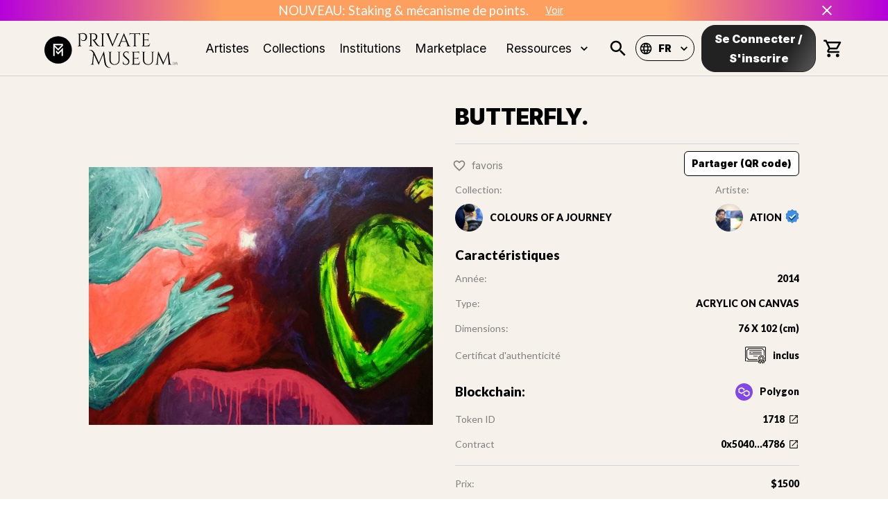

--- FILE ---
content_type: text/html; charset=utf-8
request_url: https://www.privatemuseum.art/fr/art/butterfly.
body_size: 54756
content:
<!DOCTYPE html><html lang="fr"><head><meta charSet="utf-8"/><meta property="twitter:card" content="summary_large_image"/><meta property="twitter:url" content="https://www.private-museum.art/fr/art/butterfly."/><meta property="twitter:title" content="Des œuvres d&#x27;Art exclusives et uniques dans les NFTs | Private Museum"/><meta property="twitter:description" content="Trouvez le NFT qui conviendra à vos goûts en matière d&#x27;Art. Private Museum a sélectionné des Artistes talentueux pour vous aider à constituer votre collection."/><meta name="keywords" content="private museum, NFT, art, collection nft, art digital, artistes"/><meta name="viewport" content="width=device-width, initial-scale=1"/><title>BUTTERFLY. | Private Museum</title><meta name="description" content="Des aventures se produisent toujours dans ma vie, alors mes peintures racontent mon histoire. Mes couleurs sont brillantes car je crois toujours en l&#x27;espoir.

"/><meta property="og:type" content="website"/><link rel="canonical" href="https://www.privatemuseum.art/fr/art/butterfly."/><meta name="og:title" property="og:title" content="BUTTERFLY. | Private Museum"/><meta name="og:description" property="og:description" content="Des aventures se produisent toujours dans ma vie, alors mes peintures racontent mon histoire. Mes couleurs sont brillantes car je crois toujours en l&#x27;espoir.

"/><meta property="og:site_name" content="Private Museum"/><meta property="og:image" content="https://cdn.privatemuseum.art/1718_9564c71ee9/1718_9564c71ee9.jpg"/><meta property="og:url" content="https://www.privatemuseum.art/fr/art/butterfly."/><meta property="twitter:card" content="summary_large_image"/><meta property="twitter:url" content="https://www.privatemuseum.art/fr/art/butterfly."/><meta property="twitter:title" content="BUTTERFLY. | Private Museum"/><meta property="twitter:description" content="Des aventures se produisent toujours dans ma vie, alors mes peintures racontent mon histoire. Mes couleurs sont brillantes car je crois toujours en l&#x27;espoir.

"/><meta property="twitter:image" content="https://cdn.privatemuseum.art/1718_9564c71ee9/1718_9564c71ee9.jpg"/><meta name="next-head-count" content="21"/><meta charSet="utf-8"/><link rel="apple-touch-icon" sizes="180x180" href="/static/apple-touch-icon.png"/><link rel="icon" type="image/png" sizes="32x32" href="/static/favicon-32x32.png"/><link rel="icon" type="image/png" sizes="16x16" href="/static/favicon-16x16.png"/><link rel="manifest" href="/static/site.webmanifest"/><meta name="msapplication-config" content="/static/browserconfig.xml"/><meta name="msapplication-TileColor" content="#f6f1eb"/><meta name="theme-color" content="#ffffff"/><link rel="stylesheet" href="https://cdnjs.cloudflare.com/ajax/libs/nprogress/0.2.0/nprogress.min.css"/><link rel="preconnect" href="https://fonts.gstatic.com" crossorigin /><link rel="preload" href="/_next/static/css/6d530d6069fd563f.css" as="style"/><link rel="stylesheet" href="/_next/static/css/6d530d6069fd563f.css" data-n-p=""/><noscript data-n-css=""></noscript><script defer="" nomodule="" src="/_next/static/chunks/polyfills-c67a75d1b6f99dc8.js"></script><script src="/_next/static/chunks/webpack-def0a934f8c1d0ff.js" defer=""></script><script src="/_next/static/chunks/framework-93b89dc25365d5c7.js" defer=""></script><script src="/_next/static/chunks/main-5ae640880555d986.js" defer=""></script><script src="/_next/static/chunks/pages/_app-080a8c6c4be43abb.js" defer=""></script><script src="/_next/static/chunks/c9184924-d1ff8b4fdf8dd9e4.js" defer=""></script><script src="/_next/static/chunks/a1b9b43f-82956415cf73a9b8.js" defer=""></script><script src="/_next/static/chunks/228771e0-1847fb34b4287f6e.js" defer=""></script><script src="/_next/static/chunks/65291039-4f3f6955e28c2474.js" defer=""></script><script src="/_next/static/chunks/129-80cfafd09e7c2689.js" defer=""></script><script src="/_next/static/chunks/9692-d0b8ff35c4333e54.js" defer=""></script><script src="/_next/static/chunks/2925-06054c0c3c696b7b.js" defer=""></script><script src="/_next/static/chunks/6889-a33080b7d6063583.js" defer=""></script><script src="/_next/static/chunks/9539-88a2eb7b581d28d5.js" defer=""></script><script src="/_next/static/chunks/7998-59a8cb44e2f7844a.js" defer=""></script><script src="/_next/static/chunks/2688-e24a8660cf5dce3f.js" defer=""></script><script src="/_next/static/chunks/4872-8cf9c915105c2dea.js" defer=""></script><script src="/_next/static/chunks/1653-87c076219fe4bfe4.js" defer=""></script><script src="/_next/static/chunks/868-a584fb2423d385e1.js" defer=""></script><script src="/_next/static/chunks/1194-b0956c6d7e903fd4.js" defer=""></script><script src="/_next/static/chunks/7757-a81f15e0f9187f86.js" defer=""></script><script src="/_next/static/chunks/7941-c9bcedd473c79f77.js" defer=""></script><script src="/_next/static/chunks/257-5428fcae84b5660e.js" defer=""></script><script src="/_next/static/chunks/6303-57762b74899c7662.js" defer=""></script><script src="/_next/static/chunks/2861-815f3f1940504f48.js" defer=""></script><script src="/_next/static/chunks/1661-8f4148bebbafc5ca.js" defer=""></script><script src="/_next/static/chunks/pages/art/%5Bslug%5D-88dd86c1cb2d5922.js" defer=""></script><script src="/_next/static/Ph_or643D_jxO9JbAbIp8/_buildManifest.js" defer=""></script><script src="/_next/static/Ph_or643D_jxO9JbAbIp8/_ssgManifest.js" defer=""></script><style id="jss-server-side">.MuiSvgIcon-root {
  fill: currentColor;
  width: 1em;
  height: 1em;
  display: inline-block;
  font-size: 1.5rem;
  transition: fill 200ms cubic-bezier(0.4, 0, 0.2, 1) 0ms;
  flex-shrink: 0;
  user-select: none;
}
.MuiSvgIcon-colorPrimary {
  color: #ffffff;
}
.MuiSvgIcon-colorSecondary {
  color: #0055DC;
}
.MuiSvgIcon-colorAction {
  color: rgba(0, 0, 0, 0.54);
}
.MuiSvgIcon-colorError {
  color: #f44336;
}
.MuiSvgIcon-colorDisabled {
  color: rgba(0, 0, 0, 0.26);
}
.MuiSvgIcon-fontSizeInherit {
  font-size: inherit;
}
.MuiSvgIcon-fontSizeSmall {
  font-size: 1.25rem;
}
.MuiSvgIcon-fontSizeLarge {
  font-size: 2.1875rem;
}
.MuiPaper-root {
  color: rgba(0, 0, 0, 0.87);
  transition: box-shadow 300ms cubic-bezier(0.4, 0, 0.2, 1) 0ms;
  background-color: #fff;
}
.MuiPaper-rounded {
  border-radius: 4px;
}
.MuiPaper-outlined {
  border: 1px solid rgba(0, 0, 0, 0.12);
}
.MuiPaper-elevation0 {
  box-shadow: none;
}
.MuiPaper-elevation1 {
  box-shadow: 0px 2px 1px -1px rgba(0,0,0,0.2),0px 1px 1px 0px rgba(0,0,0,0.14),0px 1px 3px 0px rgba(0,0,0,0.12);
}
.MuiPaper-elevation2 {
  box-shadow: 0px 3px 1px -2px rgba(0,0,0,0.2),0px 2px 2px 0px rgba(0,0,0,0.14),0px 1px 5px 0px rgba(0,0,0,0.12);
}
.MuiPaper-elevation3 {
  box-shadow: 0px 3px 3px -2px rgba(0,0,0,0.2),0px 3px 4px 0px rgba(0,0,0,0.14),0px 1px 8px 0px rgba(0,0,0,0.12);
}
.MuiPaper-elevation4 {
  box-shadow: 0px 2px 4px -1px rgba(0,0,0,0.2),0px 4px 5px 0px rgba(0,0,0,0.14),0px 1px 10px 0px rgba(0,0,0,0.12);
}
.MuiPaper-elevation5 {
  box-shadow: 0px 3px 5px -1px rgba(0,0,0,0.2),0px 5px 8px 0px rgba(0,0,0,0.14),0px 1px 14px 0px rgba(0,0,0,0.12);
}
.MuiPaper-elevation6 {
  box-shadow: 0px 3px 5px -1px rgba(0,0,0,0.2),0px 6px 10px 0px rgba(0,0,0,0.14),0px 1px 18px 0px rgba(0,0,0,0.12);
}
.MuiPaper-elevation7 {
  box-shadow: 0px 4px 5px -2px rgba(0,0,0,0.2),0px 7px 10px 1px rgba(0,0,0,0.14),0px 2px 16px 1px rgba(0,0,0,0.12);
}
.MuiPaper-elevation8 {
  box-shadow: 0px 5px 5px -3px rgba(0,0,0,0.2),0px 8px 10px 1px rgba(0,0,0,0.14),0px 3px 14px 2px rgba(0,0,0,0.12);
}
.MuiPaper-elevation9 {
  box-shadow: 0px 5px 6px -3px rgba(0,0,0,0.2),0px 9px 12px 1px rgba(0,0,0,0.14),0px 3px 16px 2px rgba(0,0,0,0.12);
}
.MuiPaper-elevation10 {
  box-shadow: 0px 6px 6px -3px rgba(0,0,0,0.2),0px 10px 14px 1px rgba(0,0,0,0.14),0px 4px 18px 3px rgba(0,0,0,0.12);
}
.MuiPaper-elevation11 {
  box-shadow: 0px 6px 7px -4px rgba(0,0,0,0.2),0px 11px 15px 1px rgba(0,0,0,0.14),0px 4px 20px 3px rgba(0,0,0,0.12);
}
.MuiPaper-elevation12 {
  box-shadow: 0px 7px 8px -4px rgba(0,0,0,0.2),0px 12px 17px 2px rgba(0,0,0,0.14),0px 5px 22px 4px rgba(0,0,0,0.12);
}
.MuiPaper-elevation13 {
  box-shadow: 0px 7px 8px -4px rgba(0,0,0,0.2),0px 13px 19px 2px rgba(0,0,0,0.14),0px 5px 24px 4px rgba(0,0,0,0.12);
}
.MuiPaper-elevation14 {
  box-shadow: 0px 7px 9px -4px rgba(0,0,0,0.2),0px 14px 21px 2px rgba(0,0,0,0.14),0px 5px 26px 4px rgba(0,0,0,0.12);
}
.MuiPaper-elevation15 {
  box-shadow: 0px 8px 9px -5px rgba(0,0,0,0.2),0px 15px 22px 2px rgba(0,0,0,0.14),0px 6px 28px 5px rgba(0,0,0,0.12);
}
.MuiPaper-elevation16 {
  box-shadow: 0px 8px 10px -5px rgba(0,0,0,0.2),0px 16px 24px 2px rgba(0,0,0,0.14),0px 6px 30px 5px rgba(0,0,0,0.12);
}
.MuiPaper-elevation17 {
  box-shadow: 0px 8px 11px -5px rgba(0,0,0,0.2),0px 17px 26px 2px rgba(0,0,0,0.14),0px 6px 32px 5px rgba(0,0,0,0.12);
}
.MuiPaper-elevation18 {
  box-shadow: 0px 9px 11px -5px rgba(0,0,0,0.2),0px 18px 28px 2px rgba(0,0,0,0.14),0px 7px 34px 6px rgba(0,0,0,0.12);
}
.MuiPaper-elevation19 {
  box-shadow: 0px 9px 12px -6px rgba(0,0,0,0.2),0px 19px 29px 2px rgba(0,0,0,0.14),0px 7px 36px 6px rgba(0,0,0,0.12);
}
.MuiPaper-elevation20 {
  box-shadow: 0px 10px 13px -6px rgba(0,0,0,0.2),0px 20px 31px 3px rgba(0,0,0,0.14),0px 8px 38px 7px rgba(0,0,0,0.12);
}
.MuiPaper-elevation21 {
  box-shadow: 0px 10px 13px -6px rgba(0,0,0,0.2),0px 21px 33px 3px rgba(0,0,0,0.14),0px 8px 40px 7px rgba(0,0,0,0.12);
}
.MuiPaper-elevation22 {
  box-shadow: 0px 10px 14px -6px rgba(0,0,0,0.2),0px 22px 35px 3px rgba(0,0,0,0.14),0px 8px 42px 7px rgba(0,0,0,0.12);
}
.MuiPaper-elevation23 {
  box-shadow: 0px 11px 14px -7px rgba(0,0,0,0.2),0px 23px 36px 3px rgba(0,0,0,0.14),0px 9px 44px 8px rgba(0,0,0,0.12);
}
.MuiPaper-elevation24 {
  box-shadow: 0px 11px 15px -7px rgba(0,0,0,0.2),0px 24px 38px 3px rgba(0,0,0,0.14),0px 9px 46px 8px rgba(0,0,0,0.12);
}
.MuiButtonBase-root {
  color: inherit;
  border: 0;
  cursor: pointer;
  margin: 0;
  display: inline-flex;
  outline: 0;
  padding: 0;
  position: relative;
  align-items: center;
  user-select: none;
  border-radius: 0;
  vertical-align: middle;
  -moz-appearance: none;
  justify-content: center;
  text-decoration: none;
  background-color: transparent;
  -webkit-appearance: none;
  -webkit-tap-highlight-color: transparent;
}
.MuiButtonBase-root::-moz-focus-inner {
  border-style: none;
}
.MuiButtonBase-root.Mui-disabled {
  cursor: default;
  pointer-events: none;
}
@media print {
  .MuiButtonBase-root {
    color-adjust: exact;
  }
}
  .MuiIconButton-root {
    flex: 0 0 auto;
    color: rgba(0, 0, 0, 0.54);
    padding: 12px;
    overflow: visible;
    font-size: 1.5rem;
    text-align: center;
    transition: background-color 150ms cubic-bezier(0.4, 0, 0.2, 1) 0ms;
    border-radius: 50%;
  }
  .MuiIconButton-root:hover {
    background-color: rgba(0, 0, 0, 0.04);
  }
  .MuiIconButton-root.Mui-disabled {
    color: rgba(0, 0, 0, 0.26);
    background-color: transparent;
  }
@media (hover: none) {
  .MuiIconButton-root:hover {
    background-color: transparent;
  }
}
  .MuiIconButton-edgeStart {
    margin-left: -12px;
  }
  .MuiIconButton-sizeSmall.MuiIconButton-edgeStart {
    margin-left: -3px;
  }
  .MuiIconButton-edgeEnd {
    margin-right: -12px;
  }
  .MuiIconButton-sizeSmall.MuiIconButton-edgeEnd {
    margin-right: -3px;
  }
  .MuiIconButton-colorInherit {
    color: inherit;
  }
  .MuiIconButton-colorPrimary {
    color: #ffffff;
  }
  .MuiIconButton-colorPrimary:hover {
    background-color: rgba(255, 255, 255, 0.04);
  }
@media (hover: none) {
  .MuiIconButton-colorPrimary:hover {
    background-color: transparent;
  }
}
  .MuiIconButton-colorSecondary {
    color: #0055DC;
  }
  .MuiIconButton-colorSecondary:hover {
    background-color: rgba(0, 85, 220, 0.04);
  }
@media (hover: none) {
  .MuiIconButton-colorSecondary:hover {
    background-color: transparent;
  }
}
  .MuiIconButton-sizeSmall {
    padding: 3px;
    font-size: 1.125rem;
  }
  .MuiIconButton-label {
    width: 100%;
    display: flex;
    align-items: inherit;
    justify-content: inherit;
  }
  .MuiAppBar-root {
    width: 100%;
    display: flex;
    z-index: 1100;
    box-sizing: border-box;
    flex-shrink: 0;
    flex-direction: column;
  }
  .MuiAppBar-positionFixed {
    top: 0;
    left: auto;
    right: 0;
    position: fixed;
  }
@media print {
  .MuiAppBar-positionFixed {
    position: absolute;
  }
}
  .MuiAppBar-positionAbsolute {
    top: 0;
    left: auto;
    right: 0;
    position: absolute;
  }
  .MuiAppBar-positionSticky {
    top: 0;
    left: auto;
    right: 0;
    position: sticky;
  }
  .MuiAppBar-positionStatic {
    position: static;
  }
  .MuiAppBar-positionRelative {
    position: relative;
  }
  .MuiAppBar-colorDefault {
    color: rgba(0, 0, 0, 0.87);
    background-color: #f5f5f5;
  }
  .MuiAppBar-colorPrimary {
    color: rgba(0, 0, 0, 0.87);
    background-color: #ffffff;
  }
  .MuiAppBar-colorSecondary {
    color: #fff;
    background-color: #0055DC;
  }
  .MuiAppBar-colorInherit {
    color: inherit;
  }
  .MuiAppBar-colorTransparent {
    color: inherit;
    background-color: transparent;
  }

  .jss45 {
    padding: 0;
  }
  .MuiTypography-root {
    margin: 0;
  }
  .MuiTypography-body2 {
    font-size: 14px;
    font-family: "Lato",sans-serif;
    font-weight: 400;
    line-height: 1.43;
  }
  .MuiTypography-body1 {
    font-size: 1.0625rem;
    font-family: "Lato",sans-serif;
    font-weight: 400;
    line-height: 1.5;
  }
@media (min-width:600px) {
  .MuiTypography-body1 {
    font-size: 1.1667rem;
  }
}
@media (min-width:960px) {
  .MuiTypography-body1 {
    font-size: 1.1667rem;
  }
}
@media (min-width:1280px) {
  .MuiTypography-body1 {
    font-size: 1.1667rem;
  }
}
  .MuiTypography-caption {
    font-size: 0.75rem;
    font-family: "Inter", "Lato", sans-serif;
    font-weight: 400;
    line-height: 1.66;
  }
  .MuiTypography-button {
    font-size: 0.875rem;
    font-family: "Inter", "Lato", sans-serif;
    font-weight: 500;
    line-height: 1.75;
    text-transform: uppercase;
  }
  .MuiTypography-h1 {
    font-size: 2.0625rem;
    font-family: "Inter",sans-serif;
    font-weight: 900;
    line-height: 1.167;
  }
@media (min-width:600px) {
  .MuiTypography-h1 {
    font-size: 2.5707rem;
  }
}
@media (min-width:960px) {
  .MuiTypography-h1 {
    font-size: 2.7849rem;
  }
}
@media (min-width:1280px) {
  .MuiTypography-h1 {
    font-size: 3.2134rem;
  }
}
  .MuiTypography-h2 {
    font-size: 1.28125rem;
    font-family: "Inter",sans-serif;
    font-weight: 800;
    line-height: 1.2;
  }
@media (min-width:600px) {
  .MuiTypography-h2 {
    font-size: 1.4583rem;
  }
}
@media (min-width:960px) {
  .MuiTypography-h2 {
    font-size: 1.4583rem;
  }
}
@media (min-width:1280px) {
  .MuiTypography-h2 {
    font-size: 1.4583rem;
  }
}
  .MuiTypography-h3 {
    font-size: 1.125rem;
    font-family: "Inter",sans-serif;
    font-weight: 400;
    line-height: 1.167;
  }
@media (min-width:600px) {
  .MuiTypography-h3 {
    font-size: 1.2853rem;
  }
}
@media (min-width:960px) {
  .MuiTypography-h3 {
    font-size: 1.2853rem;
  }
}
@media (min-width:1280px) {
  .MuiTypography-h3 {
    font-size: 1.2853rem;
  }
}
  .MuiTypography-h4 {
    font-size: 1.125rem;
    font-family: "Inter",sans-serif;
    font-weight: 400;
    line-height: 1.235;
  }
@media (min-width:600px) {
  .MuiTypography-h4 {
    font-size: 1.2146rem;
  }
}
@media (min-width:960px) {
  .MuiTypography-h4 {
    font-size: 1.2146rem;
  }
}
@media (min-width:1280px) {
  .MuiTypography-h4 {
    font-size: 1.2146rem;
  }
}
  .MuiTypography-h5 {
    font-size: 1.25rem;
    font-family: "Inter", "Lato", sans-serif;
    font-weight: 400;
    line-height: 1.334;
  }
@media (min-width:600px) {
  .MuiTypography-h5 {
    font-size: 1.3118rem;
  }
}
@media (min-width:960px) {
  .MuiTypography-h5 {
    font-size: 1.4993rem;
  }
}
@media (min-width:1280px) {
  .MuiTypography-h5 {
    font-size: 1.4993rem;
  }
}
  .MuiTypography-h6 {
    font-size: 1.125rem;
    font-family: "Inter", "Lato", sans-serif;
    font-weight: 500;
    line-height: 1.6;
  }
@media (min-width:600px) {
  .MuiTypography-h6 {
    font-size: 1.25rem;
  }
}
@media (min-width:960px) {
  .MuiTypography-h6 {
    font-size: 1.25rem;
  }
}
@media (min-width:1280px) {
  .MuiTypography-h6 {
    font-size: 1.25rem;
  }
}
  .MuiTypography-subtitle1 {
    font-size: 1rem;
    font-family: "Inter", "Lato", sans-serif;
    font-weight: 400;
    line-height: 1.75;
  }
  .MuiTypography-subtitle2 {
    font-size: 0.875rem;
    font-family: "Inter", "Lato", sans-serif;
    font-weight: 500;
    line-height: 1.57;
  }
  .MuiTypography-overline {
    font-size: 0.75rem;
    font-family: "Inter", "Lato", sans-serif;
    font-weight: 400;
    line-height: 2.66;
    text-transform: uppercase;
  }
  .MuiTypography-srOnly {
    width: 1px;
    height: 1px;
    overflow: hidden;
    position: absolute;
  }
  .MuiTypography-alignLeft {
    text-align: left;
  }
  .MuiTypography-alignCenter {
    text-align: center;
  }
  .MuiTypography-alignRight {
    text-align: right;
  }
  .MuiTypography-alignJustify {
    text-align: justify;
  }
  .MuiTypography-noWrap {
    overflow: hidden;
    white-space: nowrap;
    text-overflow: ellipsis;
  }
  .MuiTypography-gutterBottom {
    margin-bottom: 0.35em;
  }
  .MuiTypography-paragraph {
    margin-bottom: 16px;
  }
  .MuiTypography-colorInherit {
    color: inherit;
  }
  .MuiTypography-colorPrimary {
    color: #ffffff;
  }
  .MuiTypography-colorSecondary {
    color: #0055DC;
  }
  .MuiTypography-colorTextPrimary {
    color: rgba(0, 0, 0, 0.87);
  }
  .MuiTypography-colorTextSecondary {
    color: rgba(0, 0, 0, 0.54);
  }
  .MuiTypography-colorError {
    color: #f44336;
  }
  .MuiTypography-displayInline {
    display: inline;
  }
  .MuiTypography-displayBlock {
    display: block;
  }
  .MuiButton-root {
    color: rgba(0, 0, 0, 0.87);
    padding: 6px 16px;
    font-size: 0.875rem;
    min-width: 64px;
    box-sizing: border-box;
    transition: background-color 250ms cubic-bezier(0.4, 0, 0.2, 1) 0ms,box-shadow 250ms cubic-bezier(0.4, 0, 0.2, 1) 0ms,border 250ms cubic-bezier(0.4, 0, 0.2, 1) 0ms;
    font-family: "Inter", "Lato", sans-serif;
    font-weight: 500;
    line-height: 1.75;
    border-radius: 4px;
    text-transform: uppercase;
  }
  .MuiButton-root:hover {
    text-decoration: none;
    background-color: rgba(0, 0, 0, 0.04);
  }
  .MuiButton-root.Mui-disabled {
    color: rgba(0, 0, 0, 0.26);
  }
@media (hover: none) {
  .MuiButton-root:hover {
    background-color: transparent;
  }
}
  .MuiButton-root:hover.Mui-disabled {
    background-color: transparent;
  }
  .MuiButton-label {
    width: 100%;
    display: inherit;
    align-items: inherit;
    justify-content: inherit;
  }
  .MuiButton-text {
    padding: 6px 8px;
  }
  .MuiButton-textPrimary {
    color: #ffffff;
  }
  .MuiButton-textPrimary:hover {
    background-color: rgba(255, 255, 255, 0.04);
  }
@media (hover: none) {
  .MuiButton-textPrimary:hover {
    background-color: transparent;
  }
}
  .MuiButton-textSecondary {
    color: #0055DC;
  }
  .MuiButton-textSecondary:hover {
    background-color: rgba(0, 85, 220, 0.04);
  }
@media (hover: none) {
  .MuiButton-textSecondary:hover {
    background-color: transparent;
  }
}
  .MuiButton-outlined {
    border: 1px solid rgba(0, 0, 0, 0.23);
    padding: 5px 15px;
  }
  .MuiButton-outlined.Mui-disabled {
    border: 1px solid rgba(0, 0, 0, 0.12);
  }
  .MuiButton-outlinedPrimary {
    color: #ffffff;
    border: 1px solid rgba(255, 255, 255, 0.5);
  }
  .MuiButton-outlinedPrimary:hover {
    border: 1px solid #ffffff;
    background-color: rgba(255, 255, 255, 0.04);
  }
@media (hover: none) {
  .MuiButton-outlinedPrimary:hover {
    background-color: transparent;
  }
}
  .MuiButton-outlinedSecondary {
    color: #0055DC;
    border: 1px solid rgba(0, 85, 220, 0.5);
  }
  .MuiButton-outlinedSecondary:hover {
    border: 1px solid #0055DC;
    background-color: rgba(0, 85, 220, 0.04);
  }
  .MuiButton-outlinedSecondary.Mui-disabled {
    border: 1px solid rgba(0, 0, 0, 0.26);
  }
@media (hover: none) {
  .MuiButton-outlinedSecondary:hover {
    background-color: transparent;
  }
}
  .MuiButton-contained {
    color: rgba(0, 0, 0, 0.87);
    box-shadow: 0px 3px 1px -2px rgba(0,0,0,0.2),0px 2px 2px 0px rgba(0,0,0,0.14),0px 1px 5px 0px rgba(0,0,0,0.12);
    background-color: #e0e0e0;
  }
  .MuiButton-contained:hover {
    box-shadow: 0px 2px 4px -1px rgba(0,0,0,0.2),0px 4px 5px 0px rgba(0,0,0,0.14),0px 1px 10px 0px rgba(0,0,0,0.12);
    background-color: #d5d5d5;
  }
  .MuiButton-contained.Mui-focusVisible {
    box-shadow: 0px 3px 5px -1px rgba(0,0,0,0.2),0px 6px 10px 0px rgba(0,0,0,0.14),0px 1px 18px 0px rgba(0,0,0,0.12);
  }
  .MuiButton-contained:active {
    box-shadow: 0px 5px 5px -3px rgba(0,0,0,0.2),0px 8px 10px 1px rgba(0,0,0,0.14),0px 3px 14px 2px rgba(0,0,0,0.12);
  }
  .MuiButton-contained.Mui-disabled {
    color: rgba(0, 0, 0, 0.26);
    box-shadow: none;
    background-color: rgba(0, 0, 0, 0.12);
  }
@media (hover: none) {
  .MuiButton-contained:hover {
    box-shadow: 0px 3px 1px -2px rgba(0,0,0,0.2),0px 2px 2px 0px rgba(0,0,0,0.14),0px 1px 5px 0px rgba(0,0,0,0.12);
    background-color: #e0e0e0;
  }
}
  .MuiButton-contained:hover.Mui-disabled {
    background-color: rgba(0, 0, 0, 0.12);
  }
  .MuiButton-containedPrimary {
    color: rgba(0, 0, 0, 0.87);
    background-color: #ffffff;
  }
  .MuiButton-containedPrimary:hover {
    background-color: rgb(178, 178, 178);
  }
@media (hover: none) {
  .MuiButton-containedPrimary:hover {
    background-color: #ffffff;
  }
}
  .MuiButton-containedSecondary {
    color: #fff;
    background-color: #0055DC;
  }
  .MuiButton-containedSecondary:hover {
    background-color: rgb(0, 59, 154);
  }
@media (hover: none) {
  .MuiButton-containedSecondary:hover {
    background-color: #0055DC;
  }
}
  .MuiButton-disableElevation {
    box-shadow: none;
  }
  .MuiButton-disableElevation:hover {
    box-shadow: none;
  }
  .MuiButton-disableElevation.Mui-focusVisible {
    box-shadow: none;
  }
  .MuiButton-disableElevation:active {
    box-shadow: none;
  }
  .MuiButton-disableElevation.Mui-disabled {
    box-shadow: none;
  }
  .MuiButton-colorInherit {
    color: inherit;
    border-color: currentColor;
  }
  .MuiButton-textSizeSmall {
    padding: 4px 5px;
    font-size: 0.8125rem;
  }
  .MuiButton-textSizeLarge {
    padding: 8px 11px;
    font-size: 0.9375rem;
  }
  .MuiButton-outlinedSizeSmall {
    padding: 3px 9px;
    font-size: 0.8125rem;
  }
  .MuiButton-outlinedSizeLarge {
    padding: 7px 21px;
    font-size: 0.9375rem;
  }
  .MuiButton-containedSizeSmall {
    padding: 4px 10px;
    font-size: 0.8125rem;
  }
  .MuiButton-containedSizeLarge {
    padding: 8px 22px;
    font-size: 0.9375rem;
  }
  .MuiButton-fullWidth {
    width: 100%;
  }
  .MuiButton-startIcon {
    display: inherit;
    margin-left: -4px;
    margin-right: 8px;
  }
  .MuiButton-startIcon.MuiButton-iconSizeSmall {
    margin-left: -2px;
  }
  .MuiButton-endIcon {
    display: inherit;
    margin-left: 8px;
    margin-right: -4px;
  }
  .MuiButton-endIcon.MuiButton-iconSizeSmall {
    margin-right: -2px;
  }
  .MuiButton-iconSizeSmall > *:first-child {
    font-size: 18px;
  }
  .MuiButton-iconSizeMedium > *:first-child {
    font-size: 20px;
  }
  .MuiButton-iconSizeLarge > *:first-child {
    font-size: 22px;
  }
  .MuiCard-root {
    overflow: hidden;
  }
  .MuiCardContent-root {
    padding: 16px;
  }
  .MuiCardContent-root:last-child {
    padding-bottom: 24px;
  }
  .MuiCircularProgress-root {
    display: inline-block;
  }
  .MuiCircularProgress-static {
    transition: transform 300ms cubic-bezier(0.4, 0, 0.2, 1) 0ms;
  }
  .MuiCircularProgress-indeterminate {
    animation: MuiCircularProgress-keyframes-circular-rotate 1.4s linear infinite;
  }
  .MuiCircularProgress-determinate {
    transition: transform 300ms cubic-bezier(0.4, 0, 0.2, 1) 0ms;
  }
  .MuiCircularProgress-colorPrimary {
    color: #ffffff;
  }
  .MuiCircularProgress-colorSecondary {
    color: #0055DC;
  }
  .MuiCircularProgress-svg {
    display: block;
  }
  .MuiCircularProgress-circle {
    stroke: currentColor;
  }
  .MuiCircularProgress-circleStatic {
    transition: stroke-dashoffset 300ms cubic-bezier(0.4, 0, 0.2, 1) 0ms;
  }
  .MuiCircularProgress-circleIndeterminate {
    animation: MuiCircularProgress-keyframes-circular-dash 1.4s ease-in-out infinite;
    stroke-dasharray: 80px, 200px;
    stroke-dashoffset: 0px;
  }
  .MuiCircularProgress-circleDeterminate {
    transition: stroke-dashoffset 300ms cubic-bezier(0.4, 0, 0.2, 1) 0ms;
  }
@keyframes MuiCircularProgress-keyframes-circular-rotate {
  0% {
    transform-origin: 50% 50%;
  }
  100% {
    transform: rotate(360deg);
  }
}
@keyframes MuiCircularProgress-keyframes-circular-dash {
  0% {
    stroke-dasharray: 1px, 200px;
    stroke-dashoffset: 0px;
  }
  50% {
    stroke-dasharray: 100px, 200px;
    stroke-dashoffset: -15px;
  }
  100% {
    stroke-dasharray: 100px, 200px;
    stroke-dashoffset: -125px;
  }
}
  .MuiCircularProgress-circleDisableShrink {
    animation: none;
  }
html {
  box-sizing: border-box;
  -webkit-font-smoothing: antialiased;
  -moz-osx-font-smoothing: grayscale;
}
*, *::before, *::after {
  box-sizing: inherit;
}
strong, b {
  font-weight: 700;
}
body {
  color: rgba(0, 0, 0, 0.87);
  margin: 0;
  font-size: 14px;
  font-family: "Lato",sans-serif;
  font-weight: 400;
  line-height: 1.43;
  background-color: #ffffff;
}
@media print {
  body {
    background-color: #fff;
  }
}
body::backdrop {
  background-color: #ffffff;
}
@media print {
  .MuiDialog-root {
    position: absolute !important;
  }
}
  .MuiDialog-scrollPaper {
    display: flex;
    align-items: center;
    justify-content: center;
  }
  .MuiDialog-scrollBody {
    overflow-x: hidden;
    overflow-y: auto;
    text-align: center;
  }
  .MuiDialog-scrollBody:after {
    width: 0;
    height: 100%;
    content: "";
    display: inline-block;
    vertical-align: middle;
  }
  .MuiDialog-container {
    height: 100%;
    outline: 0;
  }
@media print {
  .MuiDialog-container {
    height: auto;
  }
}
  .MuiDialog-paper {
    margin: 32px;
    position: relative;
    overflow-y: auto;
  }
@media print {
  .MuiDialog-paper {
    box-shadow: none;
    overflow-y: visible;
  }
}
  .MuiDialog-paperScrollPaper {
    display: flex;
    max-height: calc(100% - 64px);
    flex-direction: column;
  }
  .MuiDialog-paperScrollBody {
    display: inline-block;
    text-align: left;
    vertical-align: middle;
  }
  .MuiDialog-paperWidthFalse {
    max-width: calc(100% - 64px);
  }
  .MuiDialog-paperWidthXs {
    max-width: 444px;
  }
@media (max-width:507.95px) {
  .MuiDialog-paperWidthXs.MuiDialog-paperScrollBody {
    max-width: calc(100% - 64px);
  }
}
  .MuiDialog-paperWidthSm {
    max-width: 600px;
  }
@media (max-width:663.95px) {
  .MuiDialog-paperWidthSm.MuiDialog-paperScrollBody {
    max-width: calc(100% - 64px);
  }
}
  .MuiDialog-paperWidthMd {
    max-width: 960px;
  }
@media (max-width:1023.95px) {
  .MuiDialog-paperWidthMd.MuiDialog-paperScrollBody {
    max-width: calc(100% - 64px);
  }
}
  .MuiDialog-paperWidthLg {
    max-width: 1280px;
  }
@media (max-width:1343.95px) {
  .MuiDialog-paperWidthLg.MuiDialog-paperScrollBody {
    max-width: calc(100% - 64px);
  }
}
  .MuiDialog-paperWidthXl {
    max-width: 1920px;
  }
@media (max-width:1983.95px) {
  .MuiDialog-paperWidthXl.MuiDialog-paperScrollBody {
    max-width: calc(100% - 64px);
  }
}
  .MuiDialog-paperFullWidth {
    width: calc(100% - 64px);
  }
  .MuiDialog-paperFullScreen {
    width: 100%;
    height: 100%;
    margin: 0;
    max-width: 100%;
    max-height: none;
    border-radius: 0;
  }
  .MuiDialog-paperFullScreen.MuiDialog-paperScrollBody {
    margin: 0;
    max-width: 100%;
  }
  .MuiDivider-root {
    border: none;
    height: 1px;
    margin: 0;
    flex-shrink: 0;
    background-color: rgba(0, 0, 0, 0.12);
  }
  .MuiDivider-absolute {
    left: 0;
    width: 100%;
    bottom: 0;
    position: absolute;
  }
  .MuiDivider-inset {
    margin-left: 72px;
  }
  .MuiDivider-light {
    background-color: rgba(0, 0, 0, 0.08);
  }
  .MuiDivider-middle {
    margin-left: 16px;
    margin-right: 16px;
  }
  .MuiDivider-vertical {
    width: 1px;
    height: 100%;
  }
  .MuiDivider-flexItem {
    height: auto;
    align-self: stretch;
  }
  .MuiDrawer-docked {
    flex: 0 0 auto;
  }
  .MuiDrawer-paper {
    top: 0;
    flex: 1 0 auto;
    height: 100%;
    display: flex;
    outline: 0;
    z-index: 1200;
    position: fixed;
    overflow-y: auto;
    flex-direction: column;
    -webkit-overflow-scrolling: touch;
  }
  .MuiDrawer-paperAnchorLeft {
    left: 0;
    right: auto;
  }
  .MuiDrawer-paperAnchorRight {
    left: auto;
    right: 0;
  }
  .MuiDrawer-paperAnchorTop {
    top: 0;
    left: 0;
    right: 0;
    bottom: auto;
    height: auto;
    max-height: 100%;
  }
  .MuiDrawer-paperAnchorBottom {
    top: auto;
    left: 0;
    right: 0;
    bottom: 0;
    height: auto;
    max-height: 100%;
  }
  .MuiDrawer-paperAnchorDockedLeft {
    border-right: 1px solid rgba(0, 0, 0, 0.12);
  }
  .MuiDrawer-paperAnchorDockedTop {
    border-bottom: 1px solid rgba(0, 0, 0, 0.12);
  }
  .MuiDrawer-paperAnchorDockedRight {
    border-left: 1px solid rgba(0, 0, 0, 0.12);
  }
  .MuiDrawer-paperAnchorDockedBottom {
    border-top: 1px solid rgba(0, 0, 0, 0.12);
  }
  .MuiGrid-container {
    width: 100%;
    display: flex;
    flex-wrap: wrap;
    box-sizing: border-box;
  }
  .MuiGrid-item {
    margin: 0;
    box-sizing: border-box;
  }
  .MuiGrid-zeroMinWidth {
    min-width: 0;
  }
  .MuiGrid-direction-xs-column {
    flex-direction: column;
  }
  .MuiGrid-direction-xs-column-reverse {
    flex-direction: column-reverse;
  }
  .MuiGrid-direction-xs-row-reverse {
    flex-direction: row-reverse;
  }
  .MuiGrid-wrap-xs-nowrap {
    flex-wrap: nowrap;
  }
  .MuiGrid-wrap-xs-wrap-reverse {
    flex-wrap: wrap-reverse;
  }
  .MuiGrid-align-items-xs-center {
    align-items: center;
  }
  .MuiGrid-align-items-xs-flex-start {
    align-items: flex-start;
  }
  .MuiGrid-align-items-xs-flex-end {
    align-items: flex-end;
  }
  .MuiGrid-align-items-xs-baseline {
    align-items: baseline;
  }
  .MuiGrid-align-content-xs-center {
    align-content: center;
  }
  .MuiGrid-align-content-xs-flex-start {
    align-content: flex-start;
  }
  .MuiGrid-align-content-xs-flex-end {
    align-content: flex-end;
  }
  .MuiGrid-align-content-xs-space-between {
    align-content: space-between;
  }
  .MuiGrid-align-content-xs-space-around {
    align-content: space-around;
  }
  .MuiGrid-justify-content-xs-center {
    justify-content: center;
  }
  .MuiGrid-justify-content-xs-flex-end {
    justify-content: flex-end;
  }
  .MuiGrid-justify-content-xs-space-between {
    justify-content: space-between;
  }
  .MuiGrid-justify-content-xs-space-around {
    justify-content: space-around;
  }
  .MuiGrid-justify-content-xs-space-evenly {
    justify-content: space-evenly;
  }
  .MuiGrid-spacing-xs-1 {
    width: calc(100% + 8px);
    margin: -4px;
  }
  .MuiGrid-spacing-xs-1 > .MuiGrid-item {
    padding: 4px;
  }
  .MuiGrid-spacing-xs-2 {
    width: calc(100% + 16px);
    margin: -8px;
  }
  .MuiGrid-spacing-xs-2 > .MuiGrid-item {
    padding: 8px;
  }
  .MuiGrid-spacing-xs-3 {
    width: calc(100% + 24px);
    margin: -12px;
  }
  .MuiGrid-spacing-xs-3 > .MuiGrid-item {
    padding: 12px;
  }
  .MuiGrid-spacing-xs-4 {
    width: calc(100% + 32px);
    margin: -16px;
  }
  .MuiGrid-spacing-xs-4 > .MuiGrid-item {
    padding: 16px;
  }
  .MuiGrid-spacing-xs-5 {
    width: calc(100% + 40px);
    margin: -20px;
  }
  .MuiGrid-spacing-xs-5 > .MuiGrid-item {
    padding: 20px;
  }
  .MuiGrid-spacing-xs-6 {
    width: calc(100% + 48px);
    margin: -24px;
  }
  .MuiGrid-spacing-xs-6 > .MuiGrid-item {
    padding: 24px;
  }
  .MuiGrid-spacing-xs-7 {
    width: calc(100% + 56px);
    margin: -28px;
  }
  .MuiGrid-spacing-xs-7 > .MuiGrid-item {
    padding: 28px;
  }
  .MuiGrid-spacing-xs-8 {
    width: calc(100% + 64px);
    margin: -32px;
  }
  .MuiGrid-spacing-xs-8 > .MuiGrid-item {
    padding: 32px;
  }
  .MuiGrid-spacing-xs-9 {
    width: calc(100% + 72px);
    margin: -36px;
  }
  .MuiGrid-spacing-xs-9 > .MuiGrid-item {
    padding: 36px;
  }
  .MuiGrid-spacing-xs-10 {
    width: calc(100% + 80px);
    margin: -40px;
  }
  .MuiGrid-spacing-xs-10 > .MuiGrid-item {
    padding: 40px;
  }
  .MuiGrid-grid-xs-auto {
    flex-grow: 0;
    max-width: none;
    flex-basis: auto;
  }
  .MuiGrid-grid-xs-true {
    flex-grow: 1;
    max-width: 100%;
    flex-basis: 0;
  }
  .MuiGrid-grid-xs-1 {
    flex-grow: 0;
    max-width: 8.333333%;
    flex-basis: 8.333333%;
  }
  .MuiGrid-grid-xs-2 {
    flex-grow: 0;
    max-width: 16.666667%;
    flex-basis: 16.666667%;
  }
  .MuiGrid-grid-xs-3 {
    flex-grow: 0;
    max-width: 25%;
    flex-basis: 25%;
  }
  .MuiGrid-grid-xs-4 {
    flex-grow: 0;
    max-width: 33.333333%;
    flex-basis: 33.333333%;
  }
  .MuiGrid-grid-xs-5 {
    flex-grow: 0;
    max-width: 41.666667%;
    flex-basis: 41.666667%;
  }
  .MuiGrid-grid-xs-6 {
    flex-grow: 0;
    max-width: 50%;
    flex-basis: 50%;
  }
  .MuiGrid-grid-xs-7 {
    flex-grow: 0;
    max-width: 58.333333%;
    flex-basis: 58.333333%;
  }
  .MuiGrid-grid-xs-8 {
    flex-grow: 0;
    max-width: 66.666667%;
    flex-basis: 66.666667%;
  }
  .MuiGrid-grid-xs-9 {
    flex-grow: 0;
    max-width: 75%;
    flex-basis: 75%;
  }
  .MuiGrid-grid-xs-10 {
    flex-grow: 0;
    max-width: 83.333333%;
    flex-basis: 83.333333%;
  }
  .MuiGrid-grid-xs-11 {
    flex-grow: 0;
    max-width: 91.666667%;
    flex-basis: 91.666667%;
  }
  .MuiGrid-grid-xs-12 {
    flex-grow: 0;
    max-width: 100%;
    flex-basis: 100%;
  }
@media (min-width:600px) {
  .MuiGrid-grid-sm-auto {
    flex-grow: 0;
    max-width: none;
    flex-basis: auto;
  }
  .MuiGrid-grid-sm-true {
    flex-grow: 1;
    max-width: 100%;
    flex-basis: 0;
  }
  .MuiGrid-grid-sm-1 {
    flex-grow: 0;
    max-width: 8.333333%;
    flex-basis: 8.333333%;
  }
  .MuiGrid-grid-sm-2 {
    flex-grow: 0;
    max-width: 16.666667%;
    flex-basis: 16.666667%;
  }
  .MuiGrid-grid-sm-3 {
    flex-grow: 0;
    max-width: 25%;
    flex-basis: 25%;
  }
  .MuiGrid-grid-sm-4 {
    flex-grow: 0;
    max-width: 33.333333%;
    flex-basis: 33.333333%;
  }
  .MuiGrid-grid-sm-5 {
    flex-grow: 0;
    max-width: 41.666667%;
    flex-basis: 41.666667%;
  }
  .MuiGrid-grid-sm-6 {
    flex-grow: 0;
    max-width: 50%;
    flex-basis: 50%;
  }
  .MuiGrid-grid-sm-7 {
    flex-grow: 0;
    max-width: 58.333333%;
    flex-basis: 58.333333%;
  }
  .MuiGrid-grid-sm-8 {
    flex-grow: 0;
    max-width: 66.666667%;
    flex-basis: 66.666667%;
  }
  .MuiGrid-grid-sm-9 {
    flex-grow: 0;
    max-width: 75%;
    flex-basis: 75%;
  }
  .MuiGrid-grid-sm-10 {
    flex-grow: 0;
    max-width: 83.333333%;
    flex-basis: 83.333333%;
  }
  .MuiGrid-grid-sm-11 {
    flex-grow: 0;
    max-width: 91.666667%;
    flex-basis: 91.666667%;
  }
  .MuiGrid-grid-sm-12 {
    flex-grow: 0;
    max-width: 100%;
    flex-basis: 100%;
  }
}
@media (min-width:960px) {
  .MuiGrid-grid-md-auto {
    flex-grow: 0;
    max-width: none;
    flex-basis: auto;
  }
  .MuiGrid-grid-md-true {
    flex-grow: 1;
    max-width: 100%;
    flex-basis: 0;
  }
  .MuiGrid-grid-md-1 {
    flex-grow: 0;
    max-width: 8.333333%;
    flex-basis: 8.333333%;
  }
  .MuiGrid-grid-md-2 {
    flex-grow: 0;
    max-width: 16.666667%;
    flex-basis: 16.666667%;
  }
  .MuiGrid-grid-md-3 {
    flex-grow: 0;
    max-width: 25%;
    flex-basis: 25%;
  }
  .MuiGrid-grid-md-4 {
    flex-grow: 0;
    max-width: 33.333333%;
    flex-basis: 33.333333%;
  }
  .MuiGrid-grid-md-5 {
    flex-grow: 0;
    max-width: 41.666667%;
    flex-basis: 41.666667%;
  }
  .MuiGrid-grid-md-6 {
    flex-grow: 0;
    max-width: 50%;
    flex-basis: 50%;
  }
  .MuiGrid-grid-md-7 {
    flex-grow: 0;
    max-width: 58.333333%;
    flex-basis: 58.333333%;
  }
  .MuiGrid-grid-md-8 {
    flex-grow: 0;
    max-width: 66.666667%;
    flex-basis: 66.666667%;
  }
  .MuiGrid-grid-md-9 {
    flex-grow: 0;
    max-width: 75%;
    flex-basis: 75%;
  }
  .MuiGrid-grid-md-10 {
    flex-grow: 0;
    max-width: 83.333333%;
    flex-basis: 83.333333%;
  }
  .MuiGrid-grid-md-11 {
    flex-grow: 0;
    max-width: 91.666667%;
    flex-basis: 91.666667%;
  }
  .MuiGrid-grid-md-12 {
    flex-grow: 0;
    max-width: 100%;
    flex-basis: 100%;
  }
}
@media (min-width:1280px) {
  .MuiGrid-grid-lg-auto {
    flex-grow: 0;
    max-width: none;
    flex-basis: auto;
  }
  .MuiGrid-grid-lg-true {
    flex-grow: 1;
    max-width: 100%;
    flex-basis: 0;
  }
  .MuiGrid-grid-lg-1 {
    flex-grow: 0;
    max-width: 8.333333%;
    flex-basis: 8.333333%;
  }
  .MuiGrid-grid-lg-2 {
    flex-grow: 0;
    max-width: 16.666667%;
    flex-basis: 16.666667%;
  }
  .MuiGrid-grid-lg-3 {
    flex-grow: 0;
    max-width: 25%;
    flex-basis: 25%;
  }
  .MuiGrid-grid-lg-4 {
    flex-grow: 0;
    max-width: 33.333333%;
    flex-basis: 33.333333%;
  }
  .MuiGrid-grid-lg-5 {
    flex-grow: 0;
    max-width: 41.666667%;
    flex-basis: 41.666667%;
  }
  .MuiGrid-grid-lg-6 {
    flex-grow: 0;
    max-width: 50%;
    flex-basis: 50%;
  }
  .MuiGrid-grid-lg-7 {
    flex-grow: 0;
    max-width: 58.333333%;
    flex-basis: 58.333333%;
  }
  .MuiGrid-grid-lg-8 {
    flex-grow: 0;
    max-width: 66.666667%;
    flex-basis: 66.666667%;
  }
  .MuiGrid-grid-lg-9 {
    flex-grow: 0;
    max-width: 75%;
    flex-basis: 75%;
  }
  .MuiGrid-grid-lg-10 {
    flex-grow: 0;
    max-width: 83.333333%;
    flex-basis: 83.333333%;
  }
  .MuiGrid-grid-lg-11 {
    flex-grow: 0;
    max-width: 91.666667%;
    flex-basis: 91.666667%;
  }
  .MuiGrid-grid-lg-12 {
    flex-grow: 0;
    max-width: 100%;
    flex-basis: 100%;
  }
}
@media (min-width:1920px) {
  .MuiGrid-grid-xl-auto {
    flex-grow: 0;
    max-width: none;
    flex-basis: auto;
  }
  .MuiGrid-grid-xl-true {
    flex-grow: 1;
    max-width: 100%;
    flex-basis: 0;
  }
  .MuiGrid-grid-xl-1 {
    flex-grow: 0;
    max-width: 8.333333%;
    flex-basis: 8.333333%;
  }
  .MuiGrid-grid-xl-2 {
    flex-grow: 0;
    max-width: 16.666667%;
    flex-basis: 16.666667%;
  }
  .MuiGrid-grid-xl-3 {
    flex-grow: 0;
    max-width: 25%;
    flex-basis: 25%;
  }
  .MuiGrid-grid-xl-4 {
    flex-grow: 0;
    max-width: 33.333333%;
    flex-basis: 33.333333%;
  }
  .MuiGrid-grid-xl-5 {
    flex-grow: 0;
    max-width: 41.666667%;
    flex-basis: 41.666667%;
  }
  .MuiGrid-grid-xl-6 {
    flex-grow: 0;
    max-width: 50%;
    flex-basis: 50%;
  }
  .MuiGrid-grid-xl-7 {
    flex-grow: 0;
    max-width: 58.333333%;
    flex-basis: 58.333333%;
  }
  .MuiGrid-grid-xl-8 {
    flex-grow: 0;
    max-width: 66.666667%;
    flex-basis: 66.666667%;
  }
  .MuiGrid-grid-xl-9 {
    flex-grow: 0;
    max-width: 75%;
    flex-basis: 75%;
  }
  .MuiGrid-grid-xl-10 {
    flex-grow: 0;
    max-width: 83.333333%;
    flex-basis: 83.333333%;
  }
  .MuiGrid-grid-xl-11 {
    flex-grow: 0;
    max-width: 91.666667%;
    flex-basis: 91.666667%;
  }
  .MuiGrid-grid-xl-12 {
    flex-grow: 0;
    max-width: 100%;
    flex-basis: 100%;
  }
}
  .MuiPopover-paper {
    outline: 0;
    position: absolute;
    max-width: calc(100% - 32px);
    min-width: 16px;
    max-height: calc(100% - 32px);
    min-height: 16px;
    overflow-x: hidden;
    overflow-y: auto;
  }
  .MuiMenu-paper {
    max-height: calc(100% - 96px);
    -webkit-overflow-scrolling: touch;
  }
  .MuiMenu-list {
    outline: 0;
  }
  .MuiSnackbar-root {
    left: 8px;
    right: 8px;
    display: flex;
    z-index: 1400;
    position: fixed;
    align-items: center;
    justify-content: center;
  }
  .MuiSnackbar-anchorOriginTopCenter {
    top: 8px;
  }
@media (min-width:600px) {
  .MuiSnackbar-anchorOriginTopCenter {
    top: 24px;
    left: 50%;
    right: auto;
    transform: translateX(-50%);
  }
}
  .MuiSnackbar-anchorOriginBottomCenter {
    bottom: 8px;
  }
@media (min-width:600px) {
  .MuiSnackbar-anchorOriginBottomCenter {
    left: 50%;
    right: auto;
    bottom: 24px;
    transform: translateX(-50%);
  }
}
  .MuiSnackbar-anchorOriginTopRight {
    top: 8px;
    justify-content: flex-end;
  }
@media (min-width:600px) {
  .MuiSnackbar-anchorOriginTopRight {
    top: 24px;
    left: auto;
    right: 24px;
  }
}
  .MuiSnackbar-anchorOriginBottomRight {
    bottom: 8px;
    justify-content: flex-end;
  }
@media (min-width:600px) {
  .MuiSnackbar-anchorOriginBottomRight {
    left: auto;
    right: 24px;
    bottom: 24px;
  }
}
  .MuiSnackbar-anchorOriginTopLeft {
    top: 8px;
    justify-content: flex-start;
  }
@media (min-width:600px) {
  .MuiSnackbar-anchorOriginTopLeft {
    top: 24px;
    left: 24px;
    right: auto;
  }
}
  .MuiSnackbar-anchorOriginBottomLeft {
    bottom: 8px;
    justify-content: flex-start;
  }
@media (min-width:600px) {
  .MuiSnackbar-anchorOriginBottomLeft {
    left: 24px;
    right: auto;
    bottom: 24px;
  }
}
  .MuiTab-root {
    padding: 6px 12px;
    overflow: hidden;
    position: relative;
    font-size: 0.875rem;
    max-width: 264px;
    min-width: 72px;
    box-sizing: border-box;
    min-height: 48px;
    text-align: center;
    flex-shrink: 0;
    font-family: "Inter", "Lato", sans-serif;
    font-weight: 500;
    line-height: 1.75;
    white-space: normal;
    text-transform: uppercase;
  }
@media (min-width:600px) {
  .MuiTab-root {
    min-width: 160px;
  }
}
  .MuiTab-labelIcon {
    min-height: 72px;
    padding-top: 9px;
  }
  .MuiTab-labelIcon .MuiTab-wrapper > *:first-child {
    margin-bottom: 6px;
  }
  .MuiTab-textColorInherit {
    color: inherit;
    opacity: 0.7;
  }
  .MuiTab-textColorInherit.Mui-selected {
    opacity: 1;
  }
  .MuiTab-textColorInherit.Mui-disabled {
    opacity: 0.5;
  }
  .MuiTab-textColorPrimary {
    color: rgba(0, 0, 0, 0.54);
  }
  .MuiTab-textColorPrimary.Mui-selected {
    color: #ffffff;
  }
  .MuiTab-textColorPrimary.Mui-disabled {
    color: rgba(0, 0, 0, 0.38);
  }
  .MuiTab-textColorSecondary {
    color: rgba(0, 0, 0, 0.54);
  }
  .MuiTab-textColorSecondary.Mui-selected {
    color: #0055DC;
  }
  .MuiTab-textColorSecondary.Mui-disabled {
    color: rgba(0, 0, 0, 0.38);
  }
  .MuiTab-fullWidth {
    flex-grow: 1;
    max-width: none;
    flex-basis: 0;
    flex-shrink: 1;
  }
  .MuiTab-wrapped {
    font-size: 0.75rem;
    line-height: 1.5;
  }
  .MuiTab-wrapper {
    width: 100%;
    display: inline-flex;
    align-items: center;
    flex-direction: column;
    justify-content: center;
  }
  .MuiToolbar-root {
    display: flex;
    position: relative;
    align-items: center;
  }
  .MuiToolbar-gutters {
    padding-left: 16px;
    padding-right: 16px;
  }
@media (min-width:600px) {
  .MuiToolbar-gutters {
    padding-left: 24px;
    padding-right: 24px;
  }
}
  .MuiToolbar-regular {
    min-height: 56px;
  }
@media (min-width:0px) and (orientation: landscape) {
  .MuiToolbar-regular {
    min-height: 48px;
  }
}
@media (min-width:600px) {
  .MuiToolbar-regular {
    min-height: 64px;
  }
}
  .MuiToolbar-dense {
    min-height: 48px;
  }
  .jss41 {
    width: 100%;
    bottom: 0;
    height: 2px;
    position: absolute;
    transition: all 300ms cubic-bezier(0.4, 0, 0.2, 1) 0ms;
  }
  .jss42 {
    background-color: #ffffff;
  }
  .jss43 {
    background-color: #0055DC;
  }
  .jss44 {
    right: 0;
    width: 2px;
    height: 100%;
  }
  .MuiTabs-root {
    display: flex;
    overflow: hidden;
    min-height: 48px;
    -webkit-overflow-scrolling: touch;
  }
  .MuiTabs-vertical {
    flex-direction: column;
  }
  .MuiTabs-flexContainer {
    display: flex;
  }
  .MuiTabs-flexContainerVertical {
    flex-direction: column;
  }
  .MuiTabs-centered {
    justify-content: center;
  }
  .MuiTabs-scroller {
    flex: 1 1 auto;
    display: inline-block;
    position: relative;
    white-space: nowrap;
  }
  .MuiTabs-fixed {
    width: 100%;
    overflow-x: hidden;
  }
  .MuiTabs-scrollable {
    overflow-x: scroll;
    scrollbar-width: none;
  }
  .MuiTabs-scrollable::-webkit-scrollbar {
    display: none;
  }
@media (max-width:599.95px) {
  .MuiTabs-scrollButtonsDesktop {
    display: none;
  }
}
  .MuiTooltip-popper {
    z-index: 1500;
    pointer-events: none;
  }
  .MuiTooltip-popperInteractive {
    pointer-events: auto;
  }
  .MuiTooltip-popperArrow[x-placement*="bottom"] .MuiTooltip-arrow {
    top: 0;
    left: 0;
    margin-top: -0.71em;
    margin-left: 4px;
    margin-right: 4px;
  }
  .MuiTooltip-popperArrow[x-placement*="top"] .MuiTooltip-arrow {
    left: 0;
    bottom: 0;
    margin-left: 4px;
    margin-right: 4px;
    margin-bottom: -0.71em;
  }
  .MuiTooltip-popperArrow[x-placement*="right"] .MuiTooltip-arrow {
    left: 0;
    width: 0.71em;
    height: 1em;
    margin-top: 4px;
    margin-left: -0.71em;
    margin-bottom: 4px;
  }
  .MuiTooltip-popperArrow[x-placement*="left"] .MuiTooltip-arrow {
    right: 0;
    width: 0.71em;
    height: 1em;
    margin-top: 4px;
    margin-right: -0.71em;
    margin-bottom: 4px;
  }
  .MuiTooltip-popperArrow[x-placement*="left"] .MuiTooltip-arrow::before {
    transform-origin: 0 0;
  }
  .MuiTooltip-popperArrow[x-placement*="right"] .MuiTooltip-arrow::before {
    transform-origin: 100% 100%;
  }
  .MuiTooltip-popperArrow[x-placement*="top"] .MuiTooltip-arrow::before {
    transform-origin: 100% 0;
  }
  .MuiTooltip-popperArrow[x-placement*="bottom"] .MuiTooltip-arrow::before {
    transform-origin: 0 100%;
  }
  .MuiTooltip-tooltip {
    color: #fff;
    padding: 4px 8px;
    font-size: 0.625rem;
    max-width: 300px;
    word-wrap: break-word;
    font-family: "Inter", "Lato", sans-serif;
    font-weight: 500;
    line-height: 1.4em;
    border-radius: 4px;
    background-color: rgba(97, 97, 97, 0.9);
  }
  .MuiTooltip-tooltipArrow {
    margin: 0;
    position: relative;
  }
  .MuiTooltip-arrow {
    color: rgba(97, 97, 97, 0.9);
    width: 1em;
    height: 0.71em;
    overflow: hidden;
    position: absolute;
    box-sizing: border-box;
  }
  .MuiTooltip-arrow::before {
    width: 100%;
    height: 100%;
    margin: auto;
    content: "";
    display: block;
    transform: rotate(45deg);
    background-color: currentColor;
  }
  .MuiTooltip-touch {
    padding: 8px 16px;
    font-size: 0.875rem;
    font-weight: 400;
    line-height: 1.14286em;
  }
  .MuiTooltip-tooltipPlacementLeft {
    margin: 0 24px ;
    transform-origin: right center;
  }
@media (min-width:600px) {
  .MuiTooltip-tooltipPlacementLeft {
    margin: 0 14px;
  }
}
  .MuiTooltip-tooltipPlacementRight {
    margin: 0 24px;
    transform-origin: left center;
  }
@media (min-width:600px) {
  .MuiTooltip-tooltipPlacementRight {
    margin: 0 14px;
  }
}
  .MuiTooltip-tooltipPlacementTop {
    margin: 24px 0;
    transform-origin: center bottom;
  }
@media (min-width:600px) {
  .MuiTooltip-tooltipPlacementTop {
    margin: 14px 0;
  }
}
  .MuiTooltip-tooltipPlacementBottom {
    margin: 24px 0;
    transform-origin: center top;
  }
@media (min-width:600px) {
  .MuiTooltip-tooltipPlacementBottom {
    margin: 14px 0;
  }
}
  .jss53 {
    bottom: 0;
    position: relative;
    background-size: cover;
    background-color: black;
    background-image: url(/images/vector-footer.svg);
    background-repeat: no-repeat;
    background-position: center top;
  }
  .jss54 {
    display: flex;
    list-style: none;
    align-items: flex-start;
    margin-block: 0;
    margin-inline: 0;
    flex-direction: column;
    padding-inline: 0;
    justify-content: flex-start;
  }
@media (max-width:1279.95px) {
  .jss54 {
    flex-direction: column;
  }
}
  .jss55 {
    cursor: pointer;
    font-size: 2rem;
  }
  .jss56 {
    display: flex;
    flex-direction: row;
  }
  .jss57 {
    display: flex;
    align-items: center;
    margin-bottom: 40px;
    flex-direction: row;
    justify-content: space-between;
  }
@media (max-width:1279.95px) {
  .jss57 {
    flex-direction: column;
    justify-content: center;
  }
}
  .jss58 {
    color: black;
    width: 30px;
    cursor: pointer;
    height: 30px;
    padding: 5px;
    transition: .3s;
    margin-right: 10px;
    border-radius: 50%;
    background-color: #DFE2E6;
  }
  .jss58:hover {
    transform: scale(1.1);
  }
  .jss59 {
    color: #6B788E;
    width: 30px;
    cursor: pointer;
    height: 30px;
    display: flex;
    transition: .3s;
    align-items: center;
    border-radius: 50%;
    justify-content: center;
    background-color: #DFE2E6;
  }
  .jss59:hover {
    transform: scale(1.1);
  }
  .jss60 {
    color: white;
    border: none;
    font-size: 1rem;
    border-radius: 20px;
    background-color: rgb(35,35,35);
  }
  .jss61 {
    color: white;
    width: 100%;
    font-size: 1rem;
    border-top: 1px solid rgba(246,241,,235, 0.8);
    border-left: 1px solid rgba(246,241,,235, 0.8);
    border-right: 1px solid rgba(246,241,,235, 0.8);
    border-bottom: 1px solid rgba(246,241,,235, 0.8);
    border-radius: 20px;
    background-color: rgb(35,35,35);
  }
  .jss61 .MuiInput-underline:after {
    border: none;
  }
  .jss61 .MuiOutlinedInput-root fieldset {
    border: none;
  }
  .jss61 .MuiOutlinedInput-root:hover fieldset {
    border: none;
  }
  .jss61 .MuiOutlinedInput-root.Mui-focused fieldset {
    border: none;
  }
  .jss62 {
    color: white;
    padding: 8px 20px;
    transition: .5s ease;
    font-weight: bold;
    border-radius: 20px;
    text-transform: none;
    background-color: rgb(55,55,55);
  }
  .jss62:hover {
    color: white;
    opacity: 0.8;
    background-color: rgb(55,55,55);
  }
  .jss63 {
    color: #ADADAD;
    cursor: pointer;
    display: flex;
    flex-direction: row;
  }
  .jss63:hover {
    color: #fafafa;
  }
  .jss64 {
    color: white;
    opacity: 1;
  }
  .jss64:hover {
    opacity: 1;
  }
  .jss25 {
    pointer-events: none;
  }
  .jss26:hover {
    background: transparent;
  }
  .jss27 {
    top: 0;
    left: 0;
    width: 100%;
    z-index: 900;
    position: absolute;
    box-shadow: 0 2px 2px -2px rgba(0,0,0,.2);
    margin-top: 80px;
    background-color: white;
  }
  .jss28 {
    border-radius: 80px;
  }
  .jss29 {
    transition: transform .6s;
  }
  .jss29:hover {
    transform: scale(1.05);
  }
  .jss30 {
    width: 100%;
    margin: 0;
    padding: 0;
    box-shadow: rgb(24 26 32 / 10%) 0px 0px 1px, rgb(71 77 87 / 4%) 0px 3px 6px, rgb(24 26 32 / 4%) 0px 1px 2px;
    transition: transform .2s;
    border-radius: 6px;
  }
  .jss30:hover {
    transform: scale(1.02);
    box-shadow: rgb(24 26 32 / 10%) 0px 4px 4px, rgb(71 77 87 / 4%) 0px 6px 12px, rgb(24 26 32 / 4%) 0px 2px 4px;
  }
  .jss31 {
    color: black;
    transition: .3s ease;
    text-decoration: none;
  }
  .jss31:hover {
    opacity: 0.6;
  }
  .jss32 {
    width: 100%;
    display: flex;
    align-items: center;
    flex-direction: row;
    background-color: white;
  }
  .jss32:hover {
    background-color: rgba(0,0,0,0.1);
  }
  .jss33 {
    color: gray;
    width: 100%;
    font-size: 1rem;
    border-top: 1px solid lightgray;
    border-left: 1px solid lightgray;
    border-right: 1px solid lightgray;
    border-bottom: 1px solid lightgray;
    border-radius: 10px;
    background-color: #ffffff;
  }
@media (max-width:599.95px) {
  .jss33 {
    border-right: 1px solid lightgray;
    border-radius: 10px;
  }
}
  .jss33 .MuiInput-underline:after {
    border: none;
    border-radius: 10px;
  }
  .jss33 .MuiOutlinedInput-root fieldset {
    border: none;
    border-radius: 10px;
  }
  .jss33 .MuiOutlinedInput-root:hover fieldset {
    border: none;
    border-radius: 10px;
  }
  .jss33 .MuiOutlinedInput-root.Mui-focused fieldset {
    border: none;
    border-radius: 10px;
  }
  .jss34 {
    color: gray;
    border: none;
    font-size: 1rem;
    border-radius: 10px;
    background-color: #ffffff;
  }
  .jss35.Mui-focused {
    color: gray;
  }
  .jss39 {
    cursor: pointer;
    display: flex;
    padding: 20px;
    transition: .3s;
    align-items: center;
    flex-direction: column;
  }
  .jss39:hover {
    background-color: rgba(20,20,20,0.1);
  }
  .jss40 {
    cursor: pointer;
    display: flex;
    padding: 20px;
    transition: .3s;
    align-items: center;
    flex-direction: column;
    background-color: #f6f1eb;
  }
  .jss40:hover {
    background-color: rgba(0, 0, 0,0.1);
  }
  .jss36 {
    width: 45px;
    border: 2px solid black;
    height: 45px;
  }
@keyframes jss37 {
  0% {
    background-position: right;
  }
  100% {
    background-position: left;
  }
}
  .jss38 {
    animation: jss37 2s infinite;
    background: linear-gradient(120deg,#0000 33%,rgba(255,255,255,0.4) 50%,#0000 70%);
    background-size: 300% 100%;
  }
  .jss15 {
    color: white;
    width: 100%;
    height: 40px;
    padding: 3px 15px;
    font-size: 12px;
    margin-top: 20px;
    transition: .5s ease;
    font-weight: bold;
    border-radius: 20px;
    text-transform: uppercase;
    background-color: #222222;
  }
  .jss15:hover {
    opacity: 0.8;
    background-color: #222222;
  }
  .jss15:disabled {
    color: white;
    opacity: 0.5;
  }
  .jss16 {
    width: 375px;
    height: calc(((100% - 0px) - 0px) - 80px);
    margin: 40px;
    border-radius: 20px;
    background-color: white;
  }
  .jss17 {
    width: 100%;
    height: 80px;
    padding: 0 5%;
    position: relative;
    background-color: transparent;
  }
  .jss18 {
    width: 100%;
    display: flex;
    align-items: center;
    flex-direction: row;
    justify-content: space-between;
  }
  .jss19 {
    color: black;
    cursor: pointer;
    font-size: 1.1rem;
    background: linear-gradient(#000000, #000000) bottom center / 0 .1em no-repeat;
    transition: .6s background-size background ease;
  }
  .jss19:hover {
    background-size: 90% .1em;
  }
@media (max-width:1279.95px) {
  .jss19 {
    font-size: 1rem;
  }
}
  .jss20 {
    color: black;
    cursor: pointer;
    font-size: 1.1rem;
    background: linear-gradient(#000000, #000000) bottom center / 0 .1em no-repeat;
    transition: .6s background-size background ease;
    background-size: 100% .1em;
  }
@media (max-width:1279.95px) {
  .jss20 {
    font-size: 1rem;
  }
}
  .jss21 {
    background: linear-gradient(#ffffff, #ffffff) bottom center / 0 .1em no-repeat;
    transition: .6s background-size background ease;
    background-size: 100% .1em;
  }
  .jss22 {
    transition: .3s ease;
  }
  .jss22:hover {
    opacity: 0.8;
  }
@keyframes jss23 {
  from {
    background-size: 100% 0%;
    -webkit-background-clip: text;
    -webkit-text-fill-color: transparent;
  }
  to {
    background-size: 100% 100%;
    -webkit-background-clip: text;
    -webkit-text-fill-color: transparent;
  }
}
  .jss24 {
    color: #adadad;
    cursor: pointer;
    margin: 0;
    padding: 0;
    min-width: 0;
    transition: 0.3s ease;
    text-transform: none;
    background-color: transparent;
  }
  .jss24:hover {
    color: white;
  }
  .jss8 {
    width: 100%;
    height: 80px;
    padding: 0 5%;
    position: relative;
    background-color: transparent;
  }
@media (max-width:1279.95px) {
  .jss8 {
    padding: 0 10%;
  }
}
  .jss9 {
    width: 100%;
    display: flex;
    align-items: center;
    flex-direction: row;
    justify-content: space-between;
  }
  .jss10 {
    height: 100vh;
    background-color: rgba(0,0,0,.95);
  }
  .jss11 {
    cursor: pointer;
    font-size: 1.1rem;
    background: linear-gradient(#ffffff, #ffffff) bottom center / 0 .1em no-repeat;
    transition: .6s background-size background ease;
  }
  .jss11:hover {
    transition: .6s;
    background-size: 90% .1em;
  }
@media (max-width:1279.95px) {
  .jss11 {
    font-size: 1rem;
  }
}
  .jss12 {
    transition: .3s ease;
  }
  .jss12:hover {
    opacity: 0.8;
  }
@keyframes jss13 {
  from {
    background-size: 100% 0%;
    -webkit-background-clip: text;
    -webkit-text-fill-color: transparent;
  }
  to {
    background-size: 100% 100%;
    -webkit-background-clip: text;
    -webkit-text-fill-color: transparent;
  }
}
  .jss14 {
    color: #adadad;
    cursor: pointer;
    margin: 0;
    padding: 0;
    min-width: 0;
    transition: 0.3s ease;
    text-transform: none;
    background-color: transparent;
  }
  .jss14:hover {
    color: white;
  }

  .jss46 {
    transition: transform .6s;
    pointer-events: none;
  }
  .jss46:hover {
    transform: scale(1.05);
  }
  .jss47 {
    filter: blur(5px) brightness(75%) saturate(60%);
    z-index: 0;
  }
  .jss48 {
    border-radius: 50%;
  }
  .jss49 {
    width: 100%;
    margin: 0;
    padding: 0;
    box-shadow: none;
    transition: transform .3s;
    border-radius: 20px;
    background-color: #ffffff;
  }
  .jss49:hover {
    transform: scale(1.02);
  }
  .jss50 {
    color: black;
    cursor: pointer;
    overflow: hidden;
    font-size: 14px;
    transition: .3s ease;
    font-weight: bold;
    white-space: nowrap;
    margin-bottom: 10px;
    text-overflow: ellipsis;
    text-decoration: none;
  }
@media (max-width:599.95px) {
  .jss50 {
    font-size: 12px;
  }
}
  .jss51 {
    color: white;
    height: 40px;
    padding: 3px 15px;
    font-size: 12px;
    transition: .5s ease;
    font-weight: bold;
    border-radius: 20px;
    text-transform: none;
    background-color: #222222;
  }
  .jss51:hover {
    opacity: 0.8;
    background-color: #222222;
  }
  .jss51:disabled {
    color: white;
    opacity: 0.5;
  }
  .jss52 {
    color: #222222;
    border: 1px solid black;
    height: 40px;
    padding: 3px 15px;
    font-size: 12px;
    margin-top: 20px;
    transition: .5s ease;
    font-weight: bold;
    margin-left: 5px;
    border-radius: 20px;
    text-transform: none;
    background-color: #F6F1EB;
  }
  .jss52:hover {
    opacity: 0.7;
    background-color: #F6F1EB;
  }
  .jss52:disabled {
    opacity: 0.5;
  }
@keyframes jss1 {
  0% {
    transform: rotateY(0deg);
  }
  25% {
    transform: rotateY(30deg);
  }
  50% {
    transform: rotateY(0deg);
  }
  75% {
    transform: rotateY(-30deg);
  }
  100% {
    transform: rotateY(0deg);
  }
}
  .jss2 {
    transition: transform .6s;
    perspective: 500px;
    pointer-events: none;
  }
  .jss2:hover {
    box-shadow: rgb(24 26 32 / 10%) 0px 4px 4px, rgb(71 77 87 / 4%) 0px 6px 12px, rgb(24 26 32 / 4%) 0px 2px 4px;
  }
  .jss3 {
    width: 100%;
    height: 100%;
    display: flex;
    overflow: hidden;
    position: relative;
    transition: transform .6s;
    align-items: center;
    flex-direction: column;
    justify-content: center;
  }
  .jss3:hover {
    transform: scale(1.02);
  }
  .jss4 {
    border-radius: 50%;
    background-color: #222222;
  }
  .jss5 {
    color: white;
    width: 100%;
    height: 40px;
    padding: 3px 15px;
    font-size: 12px;
    margin-top: 20px;
    transition: .5s ease;
    font-weight: bold;
    border-radius: 20px;
    text-transform: uppercase;
    background-color: #FDA05F;
  }
  .jss5:hover {
    opacity: 0.8;
    background-color: #FDA05F;
  }
  .jss5:disabled {
    color: white;
    opacity: 0.5;
    background-color: #FDA05F;
  }
  .jss6 {
    color: white;
    width: 100%;
    height: 40px;
    padding: 3px 15px;
    font-size: 12px;
    margin-top: 20px;
    transition: .5s ease;
    font-weight: bold;
    border-radius: 20px;
    text-transform: uppercase;
    background-color: #222222;
  }
  .jss6:hover {
    opacity: 0.8;
    background-color: #222222;
  }
  .jss6:disabled {
    color: white;
    opacity: 0.5;
  }
  .jss7 {
    width: 100vw;
    height: 90vh;
  }</style><style data-href="https://fonts.googleapis.com/css2?family=Lato:wght@400;900&family=Cinzel+Decorative&family=Inter:wght@400;900&family=Raleway:wght@400;900&family=Roboto:wght@400;900&display=swap">@font-face{font-family:'Cinzel Decorative';font-style:normal;font-weight:400;font-display:swap;src:url(https://fonts.gstatic.com/s/cinzeldecorative/v17/daaCSScvJGqLYhG8nNt8KPPswUAPnh7X.woff) format('woff')}@font-face{font-family:'Inter';font-style:normal;font-weight:400;font-display:swap;src:url(https://fonts.gstatic.com/s/inter/v18/UcCO3FwrK3iLTeHuS_nVMrMxCp50SjIw2boKoduKmMEVuLyfMZs.woff) format('woff')}@font-face{font-family:'Inter';font-style:normal;font-weight:900;font-display:swap;src:url(https://fonts.gstatic.com/s/inter/v18/UcCO3FwrK3iLTeHuS_nVMrMxCp50SjIw2boKoduKmMEVuBWYMZs.woff) format('woff')}@font-face{font-family:'Lato';font-style:normal;font-weight:400;font-display:swap;src:url(https://fonts.gstatic.com/s/lato/v24/S6uyw4BMUTPHvxo.woff) format('woff')}@font-face{font-family:'Lato';font-style:normal;font-weight:900;font-display:swap;src:url(https://fonts.gstatic.com/s/lato/v24/S6u9w4BMUTPHh50Xeww.woff) format('woff')}@font-face{font-family:'Raleway';font-style:normal;font-weight:400;font-display:swap;src:url(https://fonts.gstatic.com/s/raleway/v34/1Ptxg8zYS_SKggPN4iEgvnHyvveLxVvaooCM.woff) format('woff')}@font-face{font-family:'Raleway';font-style:normal;font-weight:900;font-display:swap;src:url(https://fonts.gstatic.com/s/raleway/v34/1Ptxg8zYS_SKggPN4iEgvnHyvveLxVtzpYCM.woff) format('woff')}@font-face{font-family:'Roboto';font-style:normal;font-weight:400;font-stretch:normal;font-display:swap;src:url(https://fonts.gstatic.com/s/roboto/v47/KFOMCnqEu92Fr1ME7kSn66aGLdTylUAMQXC89YmC2DPNWubEbWmQ.woff) format('woff')}@font-face{font-family:'Roboto';font-style:normal;font-weight:900;font-stretch:normal;font-display:swap;src:url(https://fonts.gstatic.com/s/roboto/v47/KFOMCnqEu92Fr1ME7kSn66aGLdTylUAMQXC89YmC2DPNWuZtammQ.woff) format('woff')}@font-face{font-family:'Cinzel Decorative';font-style:normal;font-weight:400;font-display:swap;src:url(https://fonts.gstatic.com/s/cinzeldecorative/v17/daaCSScvJGqLYhG8nNt8KPPswUAPni7dTMxpazyDrBw.woff2) format('woff2');unicode-range:U+0100-02BA,U+02BD-02C5,U+02C7-02CC,U+02CE-02D7,U+02DD-02FF,U+0304,U+0308,U+0329,U+1D00-1DBF,U+1E00-1E9F,U+1EF2-1EFF,U+2020,U+20A0-20AB,U+20AD-20C0,U+2113,U+2C60-2C7F,U+A720-A7FF}@font-face{font-family:'Cinzel Decorative';font-style:normal;font-weight:400;font-display:swap;src:url(https://fonts.gstatic.com/s/cinzeldecorative/v17/daaCSScvJGqLYhG8nNt8KPPswUAPni7TTMxpazyD.woff2) format('woff2');unicode-range:U+0000-00FF,U+0131,U+0152-0153,U+02BB-02BC,U+02C6,U+02DA,U+02DC,U+0304,U+0308,U+0329,U+2000-206F,U+20AC,U+2122,U+2191,U+2193,U+2212,U+2215,U+FEFF,U+FFFD}@font-face{font-family:'Inter';font-style:normal;font-weight:400;font-display:swap;src:url(https://fonts.gstatic.com/s/inter/v18/UcC73FwrK3iLTeHuS_nVMrMxCp50SjIa2JL7W0Q5n-wU.woff2) format('woff2');unicode-range:U+0460-052F,U+1C80-1C8A,U+20B4,U+2DE0-2DFF,U+A640-A69F,U+FE2E-FE2F}@font-face{font-family:'Inter';font-style:normal;font-weight:400;font-display:swap;src:url(https://fonts.gstatic.com/s/inter/v18/UcC73FwrK3iLTeHuS_nVMrMxCp50SjIa0ZL7W0Q5n-wU.woff2) format('woff2');unicode-range:U+0301,U+0400-045F,U+0490-0491,U+04B0-04B1,U+2116}@font-face{font-family:'Inter';font-style:normal;font-weight:400;font-display:swap;src:url(https://fonts.gstatic.com/s/inter/v18/UcC73FwrK3iLTeHuS_nVMrMxCp50SjIa2ZL7W0Q5n-wU.woff2) format('woff2');unicode-range:U+1F00-1FFF}@font-face{font-family:'Inter';font-style:normal;font-weight:400;font-display:swap;src:url(https://fonts.gstatic.com/s/inter/v18/UcC73FwrK3iLTeHuS_nVMrMxCp50SjIa1pL7W0Q5n-wU.woff2) format('woff2');unicode-range:U+0370-0377,U+037A-037F,U+0384-038A,U+038C,U+038E-03A1,U+03A3-03FF}@font-face{font-family:'Inter';font-style:normal;font-weight:400;font-display:swap;src:url(https://fonts.gstatic.com/s/inter/v18/UcC73FwrK3iLTeHuS_nVMrMxCp50SjIa2pL7W0Q5n-wU.woff2) format('woff2');unicode-range:U+0102-0103,U+0110-0111,U+0128-0129,U+0168-0169,U+01A0-01A1,U+01AF-01B0,U+0300-0301,U+0303-0304,U+0308-0309,U+0323,U+0329,U+1EA0-1EF9,U+20AB}@font-face{font-family:'Inter';font-style:normal;font-weight:400;font-display:swap;src:url(https://fonts.gstatic.com/s/inter/v18/UcC73FwrK3iLTeHuS_nVMrMxCp50SjIa25L7W0Q5n-wU.woff2) format('woff2');unicode-range:U+0100-02BA,U+02BD-02C5,U+02C7-02CC,U+02CE-02D7,U+02DD-02FF,U+0304,U+0308,U+0329,U+1D00-1DBF,U+1E00-1E9F,U+1EF2-1EFF,U+2020,U+20A0-20AB,U+20AD-20C0,U+2113,U+2C60-2C7F,U+A720-A7FF}@font-face{font-family:'Inter';font-style:normal;font-weight:400;font-display:swap;src:url(https://fonts.gstatic.com/s/inter/v18/UcC73FwrK3iLTeHuS_nVMrMxCp50SjIa1ZL7W0Q5nw.woff2) format('woff2');unicode-range:U+0000-00FF,U+0131,U+0152-0153,U+02BB-02BC,U+02C6,U+02DA,U+02DC,U+0304,U+0308,U+0329,U+2000-206F,U+20AC,U+2122,U+2191,U+2193,U+2212,U+2215,U+FEFF,U+FFFD}@font-face{font-family:'Inter';font-style:normal;font-weight:900;font-display:swap;src:url(https://fonts.gstatic.com/s/inter/v18/UcC73FwrK3iLTeHuS_nVMrMxCp50SjIa2JL7W0Q5n-wU.woff2) format('woff2');unicode-range:U+0460-052F,U+1C80-1C8A,U+20B4,U+2DE0-2DFF,U+A640-A69F,U+FE2E-FE2F}@font-face{font-family:'Inter';font-style:normal;font-weight:900;font-display:swap;src:url(https://fonts.gstatic.com/s/inter/v18/UcC73FwrK3iLTeHuS_nVMrMxCp50SjIa0ZL7W0Q5n-wU.woff2) format('woff2');unicode-range:U+0301,U+0400-045F,U+0490-0491,U+04B0-04B1,U+2116}@font-face{font-family:'Inter';font-style:normal;font-weight:900;font-display:swap;src:url(https://fonts.gstatic.com/s/inter/v18/UcC73FwrK3iLTeHuS_nVMrMxCp50SjIa2ZL7W0Q5n-wU.woff2) format('woff2');unicode-range:U+1F00-1FFF}@font-face{font-family:'Inter';font-style:normal;font-weight:900;font-display:swap;src:url(https://fonts.gstatic.com/s/inter/v18/UcC73FwrK3iLTeHuS_nVMrMxCp50SjIa1pL7W0Q5n-wU.woff2) format('woff2');unicode-range:U+0370-0377,U+037A-037F,U+0384-038A,U+038C,U+038E-03A1,U+03A3-03FF}@font-face{font-family:'Inter';font-style:normal;font-weight:900;font-display:swap;src:url(https://fonts.gstatic.com/s/inter/v18/UcC73FwrK3iLTeHuS_nVMrMxCp50SjIa2pL7W0Q5n-wU.woff2) format('woff2');unicode-range:U+0102-0103,U+0110-0111,U+0128-0129,U+0168-0169,U+01A0-01A1,U+01AF-01B0,U+0300-0301,U+0303-0304,U+0308-0309,U+0323,U+0329,U+1EA0-1EF9,U+20AB}@font-face{font-family:'Inter';font-style:normal;font-weight:900;font-display:swap;src:url(https://fonts.gstatic.com/s/inter/v18/UcC73FwrK3iLTeHuS_nVMrMxCp50SjIa25L7W0Q5n-wU.woff2) format('woff2');unicode-range:U+0100-02BA,U+02BD-02C5,U+02C7-02CC,U+02CE-02D7,U+02DD-02FF,U+0304,U+0308,U+0329,U+1D00-1DBF,U+1E00-1E9F,U+1EF2-1EFF,U+2020,U+20A0-20AB,U+20AD-20C0,U+2113,U+2C60-2C7F,U+A720-A7FF}@font-face{font-family:'Inter';font-style:normal;font-weight:900;font-display:swap;src:url(https://fonts.gstatic.com/s/inter/v18/UcC73FwrK3iLTeHuS_nVMrMxCp50SjIa1ZL7W0Q5nw.woff2) format('woff2');unicode-range:U+0000-00FF,U+0131,U+0152-0153,U+02BB-02BC,U+02C6,U+02DA,U+02DC,U+0304,U+0308,U+0329,U+2000-206F,U+20AC,U+2122,U+2191,U+2193,U+2212,U+2215,U+FEFF,U+FFFD}@font-face{font-family:'Lato';font-style:normal;font-weight:400;font-display:swap;src:url(https://fonts.gstatic.com/s/lato/v24/S6uyw4BMUTPHjxAwXiWtFCfQ7A.woff2) format('woff2');unicode-range:U+0100-02BA,U+02BD-02C5,U+02C7-02CC,U+02CE-02D7,U+02DD-02FF,U+0304,U+0308,U+0329,U+1D00-1DBF,U+1E00-1E9F,U+1EF2-1EFF,U+2020,U+20A0-20AB,U+20AD-20C0,U+2113,U+2C60-2C7F,U+A720-A7FF}@font-face{font-family:'Lato';font-style:normal;font-weight:400;font-display:swap;src:url(https://fonts.gstatic.com/s/lato/v24/S6uyw4BMUTPHjx4wXiWtFCc.woff2) format('woff2');unicode-range:U+0000-00FF,U+0131,U+0152-0153,U+02BB-02BC,U+02C6,U+02DA,U+02DC,U+0304,U+0308,U+0329,U+2000-206F,U+20AC,U+2122,U+2191,U+2193,U+2212,U+2215,U+FEFF,U+FFFD}@font-face{font-family:'Lato';font-style:normal;font-weight:900;font-display:swap;src:url(https://fonts.gstatic.com/s/lato/v24/S6u9w4BMUTPHh50XSwaPGQ3q5d0N7w.woff2) format('woff2');unicode-range:U+0100-02BA,U+02BD-02C5,U+02C7-02CC,U+02CE-02D7,U+02DD-02FF,U+0304,U+0308,U+0329,U+1D00-1DBF,U+1E00-1E9F,U+1EF2-1EFF,U+2020,U+20A0-20AB,U+20AD-20C0,U+2113,U+2C60-2C7F,U+A720-A7FF}@font-face{font-family:'Lato';font-style:normal;font-weight:900;font-display:swap;src:url(https://fonts.gstatic.com/s/lato/v24/S6u9w4BMUTPHh50XSwiPGQ3q5d0.woff2) format('woff2');unicode-range:U+0000-00FF,U+0131,U+0152-0153,U+02BB-02BC,U+02C6,U+02DA,U+02DC,U+0304,U+0308,U+0329,U+2000-206F,U+20AC,U+2122,U+2191,U+2193,U+2212,U+2215,U+FEFF,U+FFFD}@font-face{font-family:'Raleway';font-style:normal;font-weight:400;font-display:swap;src:url(https://fonts.gstatic.com/s/raleway/v34/1Ptug8zYS_SKggPNyCAIT4ttDfCmxA.woff2) format('woff2');unicode-range:U+0460-052F,U+1C80-1C8A,U+20B4,U+2DE0-2DFF,U+A640-A69F,U+FE2E-FE2F}@font-face{font-family:'Raleway';font-style:normal;font-weight:400;font-display:swap;src:url(https://fonts.gstatic.com/s/raleway/v34/1Ptug8zYS_SKggPNyCkIT4ttDfCmxA.woff2) format('woff2');unicode-range:U+0301,U+0400-045F,U+0490-0491,U+04B0-04B1,U+2116}@font-face{font-family:'Raleway';font-style:normal;font-weight:400;font-display:swap;src:url(https://fonts.gstatic.com/s/raleway/v34/1Ptug8zYS_SKggPNyCIIT4ttDfCmxA.woff2) format('woff2');unicode-range:U+0102-0103,U+0110-0111,U+0128-0129,U+0168-0169,U+01A0-01A1,U+01AF-01B0,U+0300-0301,U+0303-0304,U+0308-0309,U+0323,U+0329,U+1EA0-1EF9,U+20AB}@font-face{font-family:'Raleway';font-style:normal;font-weight:400;font-display:swap;src:url(https://fonts.gstatic.com/s/raleway/v34/1Ptug8zYS_SKggPNyCMIT4ttDfCmxA.woff2) format('woff2');unicode-range:U+0100-02BA,U+02BD-02C5,U+02C7-02CC,U+02CE-02D7,U+02DD-02FF,U+0304,U+0308,U+0329,U+1D00-1DBF,U+1E00-1E9F,U+1EF2-1EFF,U+2020,U+20A0-20AB,U+20AD-20C0,U+2113,U+2C60-2C7F,U+A720-A7FF}@font-face{font-family:'Raleway';font-style:normal;font-weight:400;font-display:swap;src:url(https://fonts.gstatic.com/s/raleway/v34/1Ptug8zYS_SKggPNyC0IT4ttDfA.woff2) format('woff2');unicode-range:U+0000-00FF,U+0131,U+0152-0153,U+02BB-02BC,U+02C6,U+02DA,U+02DC,U+0304,U+0308,U+0329,U+2000-206F,U+20AC,U+2122,U+2191,U+2193,U+2212,U+2215,U+FEFF,U+FFFD}@font-face{font-family:'Raleway';font-style:normal;font-weight:900;font-display:swap;src:url(https://fonts.gstatic.com/s/raleway/v34/1Ptug8zYS_SKggPNyCAIT4ttDfCmxA.woff2) format('woff2');unicode-range:U+0460-052F,U+1C80-1C8A,U+20B4,U+2DE0-2DFF,U+A640-A69F,U+FE2E-FE2F}@font-face{font-family:'Raleway';font-style:normal;font-weight:900;font-display:swap;src:url(https://fonts.gstatic.com/s/raleway/v34/1Ptug8zYS_SKggPNyCkIT4ttDfCmxA.woff2) format('woff2');unicode-range:U+0301,U+0400-045F,U+0490-0491,U+04B0-04B1,U+2116}@font-face{font-family:'Raleway';font-style:normal;font-weight:900;font-display:swap;src:url(https://fonts.gstatic.com/s/raleway/v34/1Ptug8zYS_SKggPNyCIIT4ttDfCmxA.woff2) format('woff2');unicode-range:U+0102-0103,U+0110-0111,U+0128-0129,U+0168-0169,U+01A0-01A1,U+01AF-01B0,U+0300-0301,U+0303-0304,U+0308-0309,U+0323,U+0329,U+1EA0-1EF9,U+20AB}@font-face{font-family:'Raleway';font-style:normal;font-weight:900;font-display:swap;src:url(https://fonts.gstatic.com/s/raleway/v34/1Ptug8zYS_SKggPNyCMIT4ttDfCmxA.woff2) format('woff2');unicode-range:U+0100-02BA,U+02BD-02C5,U+02C7-02CC,U+02CE-02D7,U+02DD-02FF,U+0304,U+0308,U+0329,U+1D00-1DBF,U+1E00-1E9F,U+1EF2-1EFF,U+2020,U+20A0-20AB,U+20AD-20C0,U+2113,U+2C60-2C7F,U+A720-A7FF}@font-face{font-family:'Raleway';font-style:normal;font-weight:900;font-display:swap;src:url(https://fonts.gstatic.com/s/raleway/v34/1Ptug8zYS_SKggPNyC0IT4ttDfA.woff2) format('woff2');unicode-range:U+0000-00FF,U+0131,U+0152-0153,U+02BB-02BC,U+02C6,U+02DA,U+02DC,U+0304,U+0308,U+0329,U+2000-206F,U+20AC,U+2122,U+2191,U+2193,U+2212,U+2215,U+FEFF,U+FFFD}@font-face{font-family:'Roboto';font-style:normal;font-weight:400;font-stretch:100%;font-display:swap;src:url(https://fonts.gstatic.com/s/roboto/v47/KFO7CnqEu92Fr1ME7kSn66aGLdTylUAMa3GUBHMdazTgWw.woff2) format('woff2');unicode-range:U+0460-052F,U+1C80-1C8A,U+20B4,U+2DE0-2DFF,U+A640-A69F,U+FE2E-FE2F}@font-face{font-family:'Roboto';font-style:normal;font-weight:400;font-stretch:100%;font-display:swap;src:url(https://fonts.gstatic.com/s/roboto/v47/KFO7CnqEu92Fr1ME7kSn66aGLdTylUAMa3iUBHMdazTgWw.woff2) format('woff2');unicode-range:U+0301,U+0400-045F,U+0490-0491,U+04B0-04B1,U+2116}@font-face{font-family:'Roboto';font-style:normal;font-weight:400;font-stretch:100%;font-display:swap;src:url(https://fonts.gstatic.com/s/roboto/v47/KFO7CnqEu92Fr1ME7kSn66aGLdTylUAMa3CUBHMdazTgWw.woff2) format('woff2');unicode-range:U+1F00-1FFF}@font-face{font-family:'Roboto';font-style:normal;font-weight:400;font-stretch:100%;font-display:swap;src:url(https://fonts.gstatic.com/s/roboto/v47/KFO7CnqEu92Fr1ME7kSn66aGLdTylUAMa3-UBHMdazTgWw.woff2) format('woff2');unicode-range:U+0370-0377,U+037A-037F,U+0384-038A,U+038C,U+038E-03A1,U+03A3-03FF}@font-face{font-family:'Roboto';font-style:normal;font-weight:400;font-stretch:100%;font-display:swap;src:url(https://fonts.gstatic.com/s/roboto/v47/KFO7CnqEu92Fr1ME7kSn66aGLdTylUAMawCUBHMdazTgWw.woff2) format('woff2');unicode-range:U+0302-0303,U+0305,U+0307-0308,U+0310,U+0312,U+0315,U+031A,U+0326-0327,U+032C,U+032F-0330,U+0332-0333,U+0338,U+033A,U+0346,U+034D,U+0391-03A1,U+03A3-03A9,U+03B1-03C9,U+03D1,U+03D5-03D6,U+03F0-03F1,U+03F4-03F5,U+2016-2017,U+2034-2038,U+203C,U+2040,U+2043,U+2047,U+2050,U+2057,U+205F,U+2070-2071,U+2074-208E,U+2090-209C,U+20D0-20DC,U+20E1,U+20E5-20EF,U+2100-2112,U+2114-2115,U+2117-2121,U+2123-214F,U+2190,U+2192,U+2194-21AE,U+21B0-21E5,U+21F1-21F2,U+21F4-2211,U+2213-2214,U+2216-22FF,U+2308-230B,U+2310,U+2319,U+231C-2321,U+2336-237A,U+237C,U+2395,U+239B-23B7,U+23D0,U+23DC-23E1,U+2474-2475,U+25AF,U+25B3,U+25B7,U+25BD,U+25C1,U+25CA,U+25CC,U+25FB,U+266D-266F,U+27C0-27FF,U+2900-2AFF,U+2B0E-2B11,U+2B30-2B4C,U+2BFE,U+3030,U+FF5B,U+FF5D,U+1D400-1D7FF,U+1EE00-1EEFF}@font-face{font-family:'Roboto';font-style:normal;font-weight:400;font-stretch:100%;font-display:swap;src:url(https://fonts.gstatic.com/s/roboto/v47/KFO7CnqEu92Fr1ME7kSn66aGLdTylUAMaxKUBHMdazTgWw.woff2) format('woff2');unicode-range:U+0001-000C,U+000E-001F,U+007F-009F,U+20DD-20E0,U+20E2-20E4,U+2150-218F,U+2190,U+2192,U+2194-2199,U+21AF,U+21E6-21F0,U+21F3,U+2218-2219,U+2299,U+22C4-22C6,U+2300-243F,U+2440-244A,U+2460-24FF,U+25A0-27BF,U+2800-28FF,U+2921-2922,U+2981,U+29BF,U+29EB,U+2B00-2BFF,U+4DC0-4DFF,U+FFF9-FFFB,U+10140-1018E,U+10190-1019C,U+101A0,U+101D0-101FD,U+102E0-102FB,U+10E60-10E7E,U+1D2C0-1D2D3,U+1D2E0-1D37F,U+1F000-1F0FF,U+1F100-1F1AD,U+1F1E6-1F1FF,U+1F30D-1F30F,U+1F315,U+1F31C,U+1F31E,U+1F320-1F32C,U+1F336,U+1F378,U+1F37D,U+1F382,U+1F393-1F39F,U+1F3A7-1F3A8,U+1F3AC-1F3AF,U+1F3C2,U+1F3C4-1F3C6,U+1F3CA-1F3CE,U+1F3D4-1F3E0,U+1F3ED,U+1F3F1-1F3F3,U+1F3F5-1F3F7,U+1F408,U+1F415,U+1F41F,U+1F426,U+1F43F,U+1F441-1F442,U+1F444,U+1F446-1F449,U+1F44C-1F44E,U+1F453,U+1F46A,U+1F47D,U+1F4A3,U+1F4B0,U+1F4B3,U+1F4B9,U+1F4BB,U+1F4BF,U+1F4C8-1F4CB,U+1F4D6,U+1F4DA,U+1F4DF,U+1F4E3-1F4E6,U+1F4EA-1F4ED,U+1F4F7,U+1F4F9-1F4FB,U+1F4FD-1F4FE,U+1F503,U+1F507-1F50B,U+1F50D,U+1F512-1F513,U+1F53E-1F54A,U+1F54F-1F5FA,U+1F610,U+1F650-1F67F,U+1F687,U+1F68D,U+1F691,U+1F694,U+1F698,U+1F6AD,U+1F6B2,U+1F6B9-1F6BA,U+1F6BC,U+1F6C6-1F6CF,U+1F6D3-1F6D7,U+1F6E0-1F6EA,U+1F6F0-1F6F3,U+1F6F7-1F6FC,U+1F700-1F7FF,U+1F800-1F80B,U+1F810-1F847,U+1F850-1F859,U+1F860-1F887,U+1F890-1F8AD,U+1F8B0-1F8BB,U+1F8C0-1F8C1,U+1F900-1F90B,U+1F93B,U+1F946,U+1F984,U+1F996,U+1F9E9,U+1FA00-1FA6F,U+1FA70-1FA7C,U+1FA80-1FA89,U+1FA8F-1FAC6,U+1FACE-1FADC,U+1FADF-1FAE9,U+1FAF0-1FAF8,U+1FB00-1FBFF}@font-face{font-family:'Roboto';font-style:normal;font-weight:400;font-stretch:100%;font-display:swap;src:url(https://fonts.gstatic.com/s/roboto/v47/KFO7CnqEu92Fr1ME7kSn66aGLdTylUAMa3OUBHMdazTgWw.woff2) format('woff2');unicode-range:U+0102-0103,U+0110-0111,U+0128-0129,U+0168-0169,U+01A0-01A1,U+01AF-01B0,U+0300-0301,U+0303-0304,U+0308-0309,U+0323,U+0329,U+1EA0-1EF9,U+20AB}@font-face{font-family:'Roboto';font-style:normal;font-weight:400;font-stretch:100%;font-display:swap;src:url(https://fonts.gstatic.com/s/roboto/v47/KFO7CnqEu92Fr1ME7kSn66aGLdTylUAMa3KUBHMdazTgWw.woff2) format('woff2');unicode-range:U+0100-02BA,U+02BD-02C5,U+02C7-02CC,U+02CE-02D7,U+02DD-02FF,U+0304,U+0308,U+0329,U+1D00-1DBF,U+1E00-1E9F,U+1EF2-1EFF,U+2020,U+20A0-20AB,U+20AD-20C0,U+2113,U+2C60-2C7F,U+A720-A7FF}@font-face{font-family:'Roboto';font-style:normal;font-weight:400;font-stretch:100%;font-display:swap;src:url(https://fonts.gstatic.com/s/roboto/v47/KFO7CnqEu92Fr1ME7kSn66aGLdTylUAMa3yUBHMdazQ.woff2) format('woff2');unicode-range:U+0000-00FF,U+0131,U+0152-0153,U+02BB-02BC,U+02C6,U+02DA,U+02DC,U+0304,U+0308,U+0329,U+2000-206F,U+20AC,U+2122,U+2191,U+2193,U+2212,U+2215,U+FEFF,U+FFFD}@font-face{font-family:'Roboto';font-style:normal;font-weight:900;font-stretch:100%;font-display:swap;src:url(https://fonts.gstatic.com/s/roboto/v47/KFO7CnqEu92Fr1ME7kSn66aGLdTylUAMa3GUBHMdazTgWw.woff2) format('woff2');unicode-range:U+0460-052F,U+1C80-1C8A,U+20B4,U+2DE0-2DFF,U+A640-A69F,U+FE2E-FE2F}@font-face{font-family:'Roboto';font-style:normal;font-weight:900;font-stretch:100%;font-display:swap;src:url(https://fonts.gstatic.com/s/roboto/v47/KFO7CnqEu92Fr1ME7kSn66aGLdTylUAMa3iUBHMdazTgWw.woff2) format('woff2');unicode-range:U+0301,U+0400-045F,U+0490-0491,U+04B0-04B1,U+2116}@font-face{font-family:'Roboto';font-style:normal;font-weight:900;font-stretch:100%;font-display:swap;src:url(https://fonts.gstatic.com/s/roboto/v47/KFO7CnqEu92Fr1ME7kSn66aGLdTylUAMa3CUBHMdazTgWw.woff2) format('woff2');unicode-range:U+1F00-1FFF}@font-face{font-family:'Roboto';font-style:normal;font-weight:900;font-stretch:100%;font-display:swap;src:url(https://fonts.gstatic.com/s/roboto/v47/KFO7CnqEu92Fr1ME7kSn66aGLdTylUAMa3-UBHMdazTgWw.woff2) format('woff2');unicode-range:U+0370-0377,U+037A-037F,U+0384-038A,U+038C,U+038E-03A1,U+03A3-03FF}@font-face{font-family:'Roboto';font-style:normal;font-weight:900;font-stretch:100%;font-display:swap;src:url(https://fonts.gstatic.com/s/roboto/v47/KFO7CnqEu92Fr1ME7kSn66aGLdTylUAMawCUBHMdazTgWw.woff2) format('woff2');unicode-range:U+0302-0303,U+0305,U+0307-0308,U+0310,U+0312,U+0315,U+031A,U+0326-0327,U+032C,U+032F-0330,U+0332-0333,U+0338,U+033A,U+0346,U+034D,U+0391-03A1,U+03A3-03A9,U+03B1-03C9,U+03D1,U+03D5-03D6,U+03F0-03F1,U+03F4-03F5,U+2016-2017,U+2034-2038,U+203C,U+2040,U+2043,U+2047,U+2050,U+2057,U+205F,U+2070-2071,U+2074-208E,U+2090-209C,U+20D0-20DC,U+20E1,U+20E5-20EF,U+2100-2112,U+2114-2115,U+2117-2121,U+2123-214F,U+2190,U+2192,U+2194-21AE,U+21B0-21E5,U+21F1-21F2,U+21F4-2211,U+2213-2214,U+2216-22FF,U+2308-230B,U+2310,U+2319,U+231C-2321,U+2336-237A,U+237C,U+2395,U+239B-23B7,U+23D0,U+23DC-23E1,U+2474-2475,U+25AF,U+25B3,U+25B7,U+25BD,U+25C1,U+25CA,U+25CC,U+25FB,U+266D-266F,U+27C0-27FF,U+2900-2AFF,U+2B0E-2B11,U+2B30-2B4C,U+2BFE,U+3030,U+FF5B,U+FF5D,U+1D400-1D7FF,U+1EE00-1EEFF}@font-face{font-family:'Roboto';font-style:normal;font-weight:900;font-stretch:100%;font-display:swap;src:url(https://fonts.gstatic.com/s/roboto/v47/KFO7CnqEu92Fr1ME7kSn66aGLdTylUAMaxKUBHMdazTgWw.woff2) format('woff2');unicode-range:U+0001-000C,U+000E-001F,U+007F-009F,U+20DD-20E0,U+20E2-20E4,U+2150-218F,U+2190,U+2192,U+2194-2199,U+21AF,U+21E6-21F0,U+21F3,U+2218-2219,U+2299,U+22C4-22C6,U+2300-243F,U+2440-244A,U+2460-24FF,U+25A0-27BF,U+2800-28FF,U+2921-2922,U+2981,U+29BF,U+29EB,U+2B00-2BFF,U+4DC0-4DFF,U+FFF9-FFFB,U+10140-1018E,U+10190-1019C,U+101A0,U+101D0-101FD,U+102E0-102FB,U+10E60-10E7E,U+1D2C0-1D2D3,U+1D2E0-1D37F,U+1F000-1F0FF,U+1F100-1F1AD,U+1F1E6-1F1FF,U+1F30D-1F30F,U+1F315,U+1F31C,U+1F31E,U+1F320-1F32C,U+1F336,U+1F378,U+1F37D,U+1F382,U+1F393-1F39F,U+1F3A7-1F3A8,U+1F3AC-1F3AF,U+1F3C2,U+1F3C4-1F3C6,U+1F3CA-1F3CE,U+1F3D4-1F3E0,U+1F3ED,U+1F3F1-1F3F3,U+1F3F5-1F3F7,U+1F408,U+1F415,U+1F41F,U+1F426,U+1F43F,U+1F441-1F442,U+1F444,U+1F446-1F449,U+1F44C-1F44E,U+1F453,U+1F46A,U+1F47D,U+1F4A3,U+1F4B0,U+1F4B3,U+1F4B9,U+1F4BB,U+1F4BF,U+1F4C8-1F4CB,U+1F4D6,U+1F4DA,U+1F4DF,U+1F4E3-1F4E6,U+1F4EA-1F4ED,U+1F4F7,U+1F4F9-1F4FB,U+1F4FD-1F4FE,U+1F503,U+1F507-1F50B,U+1F50D,U+1F512-1F513,U+1F53E-1F54A,U+1F54F-1F5FA,U+1F610,U+1F650-1F67F,U+1F687,U+1F68D,U+1F691,U+1F694,U+1F698,U+1F6AD,U+1F6B2,U+1F6B9-1F6BA,U+1F6BC,U+1F6C6-1F6CF,U+1F6D3-1F6D7,U+1F6E0-1F6EA,U+1F6F0-1F6F3,U+1F6F7-1F6FC,U+1F700-1F7FF,U+1F800-1F80B,U+1F810-1F847,U+1F850-1F859,U+1F860-1F887,U+1F890-1F8AD,U+1F8B0-1F8BB,U+1F8C0-1F8C1,U+1F900-1F90B,U+1F93B,U+1F946,U+1F984,U+1F996,U+1F9E9,U+1FA00-1FA6F,U+1FA70-1FA7C,U+1FA80-1FA89,U+1FA8F-1FAC6,U+1FACE-1FADC,U+1FADF-1FAE9,U+1FAF0-1FAF8,U+1FB00-1FBFF}@font-face{font-family:'Roboto';font-style:normal;font-weight:900;font-stretch:100%;font-display:swap;src:url(https://fonts.gstatic.com/s/roboto/v47/KFO7CnqEu92Fr1ME7kSn66aGLdTylUAMa3OUBHMdazTgWw.woff2) format('woff2');unicode-range:U+0102-0103,U+0110-0111,U+0128-0129,U+0168-0169,U+01A0-01A1,U+01AF-01B0,U+0300-0301,U+0303-0304,U+0308-0309,U+0323,U+0329,U+1EA0-1EF9,U+20AB}@font-face{font-family:'Roboto';font-style:normal;font-weight:900;font-stretch:100%;font-display:swap;src:url(https://fonts.gstatic.com/s/roboto/v47/KFO7CnqEu92Fr1ME7kSn66aGLdTylUAMa3KUBHMdazTgWw.woff2) format('woff2');unicode-range:U+0100-02BA,U+02BD-02C5,U+02C7-02CC,U+02CE-02D7,U+02DD-02FF,U+0304,U+0308,U+0329,U+1D00-1DBF,U+1E00-1E9F,U+1EF2-1EFF,U+2020,U+20A0-20AB,U+20AD-20C0,U+2113,U+2C60-2C7F,U+A720-A7FF}@font-face{font-family:'Roboto';font-style:normal;font-weight:900;font-stretch:100%;font-display:swap;src:url(https://fonts.gstatic.com/s/roboto/v47/KFO7CnqEu92Fr1ME7kSn66aGLdTylUAMa3yUBHMdazQ.woff2) format('woff2');unicode-range:U+0000-00FF,U+0131,U+0152-0153,U+02BB-02BC,U+02C6,U+02DA,U+02DC,U+0304,U+0308,U+0329,U+2000-206F,U+20AC,U+2122,U+2191,U+2193,U+2212,U+2215,U+FEFF,U+FFFD}</style><style data-href="https://fonts.googleapis.com/icon?family=Material+Icons">@font-face{font-family:'Material Icons';font-style:normal;font-weight:400;src:url(https://fonts.gstatic.com/s/materialicons/v143/flUhRq6tzZclQEJ-Vdg-IuiaDsNa.woff) format('woff')}.material-icons{font-family:'Material Icons';font-weight:normal;font-style:normal;font-size:24px;line-height:1;letter-spacing:normal;text-transform:none;display:inline-block;white-space:nowrap;word-wrap:normal;direction:ltr;font-feature-settings:'liga'}@font-face{font-family:'Material Icons';font-style:normal;font-weight:400;src:url(https://fonts.gstatic.com/s/materialicons/v143/flUhRq6tzZclQEJ-Vdg-IuiaDsNcIhQ8tQ.woff2) format('woff2')}.material-icons{font-family:'Material Icons';font-weight:normal;font-style:normal;font-size:24px;line-height:1;letter-spacing:normal;text-transform:none;display:inline-block;white-space:nowrap;word-wrap:normal;direction:ltr;-webkit-font-feature-settings:'liga';-webkit-font-smoothing:antialiased}</style></head><body style="margin:0;padding:0"><div id="__next" data-reactroot=""><div><header class="MuiPaper-root MuiAppBar-root MuiAppBar-positionStatic MuiAppBar-colorPrimary MuiPaper-elevation4" style="margin:0;box-shadow:none;background-color:#F6F1EB"><div style="height:30px;display:flex;flex-direction:row;justify-content:space-between;align-items:center;background:radial-gradient(circle, rgba(253,159,95,1) 50%, rgba(181,0,219,1) 100%);padding:0 5%"><div style="width:100%"><div style="display:flex;flex-direction:row;justify-content:center"><p class="MuiTypography-root MuiTypography-body1" style="color:white;text-align:center">NOUVEAU: Staking &amp; mécanisme de points.</p><button class="MuiButtonBase-root MuiButton-root MuiButton-text" tabindex="0" type="button" style="color:white;text-transform:none;text-decoration:underline;padding:0;margin-left:5px"><span class="MuiButton-label">Voir</span></button></div></div><button class="MuiButtonBase-root MuiIconButton-root" tabindex="0" type="button" style="justify-self:flex-end"><span class="MuiIconButton-label"><svg class="MuiSvgIcon-root" focusable="false" viewBox="0 0 24 24" aria-hidden="true" style="color:white"><path d="M19 6.41L17.59 5 12 10.59 6.41 5 5 6.41 10.59 12 5 17.59 6.41 19 12 13.41 17.59 19 19 17.59 13.41 12z"></path></svg></span></button></div><div class="MuiToolbar-root MuiToolbar-dense jss8 MuiToolbar-gutters" style="background-color:#F6F1EB;border-bottom:1px solid lightgray"><div class="MuiGrid-root jss18 MuiGrid-container"><div class="MuiGrid-root MuiGrid-item MuiGrid-grid-md-2" style="display:flex;justify-content:flex-start"><a style="text-decoration:none;margin-top:5px" href="/fr"><div style="display:flex;flex-direction:row;align-items:center;cursor:pointer"><span style="box-sizing:border-box;display:inline-block;overflow:hidden;width:initial;height:initial;background:none;opacity:1;border:0;margin:0;padding:0;position:relative;max-width:100%"><span style="box-sizing:border-box;display:block;width:initial;height:initial;background:none;opacity:1;border:0;margin:0;padding:0;max-width:100%"><img style="display:block;max-width:100%;width:initial;height:initial;background:none;opacity:1;border:0;margin:0;padding:0" alt="" aria-hidden="true" src="data:image/svg+xml,%3csvg%20xmlns=%27http://www.w3.org/2000/svg%27%20version=%271.1%27%20width=%27240%27%20height=%2770%27/%3e"/></span><img alt="private museum icon" src="[data-uri]" decoding="async" data-nimg="intrinsic" style="position:absolute;top:0;left:0;bottom:0;right:0;box-sizing:border-box;padding:0;border:none;margin:auto;display:block;width:0;height:0;min-width:100%;max-width:100%;min-height:100%;max-height:100%"/><noscript><img alt="private museum icon" src="/images/pm-logo.svg" decoding="async" data-nimg="intrinsic" style="position:absolute;top:0;left:0;bottom:0;right:0;box-sizing:border-box;padding:0;border:none;margin:auto;display:block;width:0;height:0;min-width:100%;max-width:100%;min-height:100%;max-height:100%" loading="lazy"/></noscript></span></div></a></div><div class="MuiGrid-root MuiGrid-item MuiGrid-grid-md-10" style="display:flex;justify-content:flex-end"><ul style="width:100%;list-style:none;display:flex;flex-direction:row;justify-content:flex-end;align-items:center"><li style="color:black;margin-right:20px"><a style="text-decoration:none" href="/fr/artists"><h6 class="MuiTypography-root jss19 MuiTypography-h6" style="color:black">Artistes</h6></a></li><li style="color:black;margin-right:20px"><a style="text-decoration:none" href="/fr/collections"><h6 class="MuiTypography-root jss19 MuiTypography-h6" style="color:black">Collections</h6></a></li><li style="color:black;margin-right:20px"><a style="text-decoration:none" href="/fr/institutions"><h6 class="MuiTypography-root jss19 MuiTypography-h6" style="color:black">Institutions</h6></a></li><li style="color:black;margin-right:20px"><a style="text-decoration:none" href="/fr/marketplace"><h6 class="MuiTypography-root jss19 MuiTypography-h6" style="color:black">Marketplace</h6></a></li><li style="color:black;margin-right:20px"><div><button class="MuiButtonBase-root MuiButton-root MuiButton-text jss26" tabindex="0" type="button" id="metaverse-button" aria-label="metaverse-button" aria-haspopup="true" style="color:black;font-size:1.1rem;transition:.3s;text-transform:capitalize;cursor:pointer"><span class="MuiButton-label">Ressources<span class="MuiButton-endIcon MuiButton-iconSizeMedium"><svg class="MuiSvgIcon-root" focusable="false" viewBox="0 0 24 24" aria-hidden="true"><path d="M7.41 8.59L12 13.17l4.59-4.58L18 10l-6 6-6-6 1.41-1.41z"></path></svg></span></span></button></div></li><li style="display:flex;align-items:center;justify-content:center;margin-right:10px;color:black"><div style="display:flex;justify-content:center;align-items:center"><svg class="MuiSvgIcon-root" focusable="false" viewBox="0 0 24 24" aria-hidden="true" style="cursor:pointer;font-weight:bold;font-size:30px"><path d="M15.5 14h-.79l-.28-.27C15.41 12.59 16 11.11 16 9.5 16 5.91 13.09 3 9.5 3S3 5.91 3 9.5 5.91 16 9.5 16c1.61 0 3.09-.59 4.23-1.57l.27.28v.79l5 4.99L20.49 19l-4.99-5zm-6 0C7.01 14 5 11.99 5 9.5S7.01 5 9.5 5 14 7.01 14 9.5 11.99 14 9.5 14z"></path></svg></div></li><li style="display:flex;align-items:center;justify-content:center"><button class="MuiButtonBase-root MuiButton-root MuiButton-text" tabindex="0" type="button" style="min-width:0;margin-right:10px;color:black;cursor:pointer;text-transform:none;font-weight:bold;font-size:0.9rem;padding:5px 8px;border:1px solid black;border-radius:20px" id="language-button" aria-label="language-button"><span class="MuiButton-label"><span class="MuiButton-startIcon MuiButton-iconSizeMedium"><svg class="MuiSvgIcon-root" focusable="false" viewBox="0 0 24 24" aria-hidden="true"><path d="M11.99 2C6.47 2 2 6.48 2 12s4.47 10 9.99 10C17.52 22 22 17.52 22 12S17.52 2 11.99 2zm6.93 6h-2.95c-.32-1.25-.78-2.45-1.38-3.56 1.84.63 3.37 1.91 4.33 3.56zM12 4.04c.83 1.2 1.48 2.53 1.91 3.96h-3.82c.43-1.43 1.08-2.76 1.91-3.96zM4.26 14C4.1 13.36 4 12.69 4 12s.1-1.36.26-2h3.38c-.08.66-.14 1.32-.14 2 0 .68.06 1.34.14 2H4.26zm.82 2h2.95c.32 1.25.78 2.45 1.38 3.56-1.84-.63-3.37-1.9-4.33-3.56zm2.95-8H5.08c.96-1.66 2.49-2.93 4.33-3.56C8.81 5.55 8.35 6.75 8.03 8zM12 19.96c-.83-1.2-1.48-2.53-1.91-3.96h3.82c-.43 1.43-1.08 2.76-1.91 3.96zM14.34 14H9.66c-.09-.66-.16-1.32-.16-2 0-.68.07-1.35.16-2h4.68c.09.65.16 1.32.16 2 0 .68-.07 1.34-.16 2zm.25 5.56c.6-1.11 1.06-2.31 1.38-3.56h2.95c-.96 1.65-2.49 2.93-4.33 3.56zM16.36 14c.08-.66.14-1.32.14-2 0-.68-.06-1.34-.14-2h3.38c.16.64.26 1.31.26 2s-.1 1.36-.26 2h-3.38z"></path></svg></span>FR<span class="MuiButton-endIcon MuiButton-iconSizeMedium"><svg class="MuiSvgIcon-root" focusable="false" viewBox="0 0 24 24" aria-hidden="true"><path d="M7.41 8.59L12 13.17l4.59-4.58L18 10l-6 6-6-6 1.41-1.41z"></path></svg></span></span></button></li><li style="color:black"><button class="MuiButtonBase-root MuiButton-root MuiButton-text jss38" tabindex="0" type="button" style="font-size:1rem;cursor:pointer;color:white;background-color:#222222;font-weight:bold;border:1px solid #222222;padding:5px 12px;border-radius:20px;text-transform:none"><span class="MuiButton-label">Se Connecter<!-- --> / <!-- -->S&#x27;inscrire</span></button></li><li style="position:relative;display:flex;align-items:center;justify-content:center;margin-left:10px"><svg class="MuiSvgIcon-root" focusable="false" viewBox="0 0 24 24" aria-hidden="true" style="font-size:30px;cursor:pointer;color:black"><path d="M15.55 13c.75 0 1.41-.41 1.75-1.03l3.58-6.49c.37-.66-.11-1.48-.87-1.48H5.21l-.94-2H1v2h2l3.6 7.59-1.35 2.44C4.52 15.37 5.48 17 7 17h12v-2H7l1.1-2h7.45zM6.16 6h12.15l-2.76 5H8.53L6.16 6zM7 18c-1.1 0-1.99.9-1.99 2S5.9 22 7 22s2-.9 2-2-.9-2-2-2zm10 0c-1.1 0-1.99.9-1.99 2s.89 2 1.99 2 2-.9 2-2-.9-2-2-2z"></path></svg></li></ul></div></div></div></header><section id="art" style="padding:20px 10% 50px 10%;background-color:#F6F1EB;height:auto"><div class="MuiGrid-root MuiGrid-container MuiGrid-spacing-xs-4"><div class="MuiGrid-root MuiGrid-item MuiGrid-grid-xs-12 MuiGrid-grid-sm-12 MuiGrid-grid-md-6" style="position:relative;display:flex;flex-direction:column;justify-content:flex-start;align-items:flex-start"><div class="jss3"><div data-rmiz-wrap="visible"><span style="box-sizing:border-box;display:inline-block;overflow:hidden;width:initial;height:initial;background:none;opacity:1;border:0;margin:0;padding:0;position:relative;max-width:100%"><span style="box-sizing:border-box;display:block;width:initial;height:initial;background:none;opacity:1;border:0;margin:0;padding:0;max-width:100%"><img style="display:block;max-width:100%;width:initial;height:initial;background:none;opacity:1;border:0;margin:0;padding:0" alt="" aria-hidden="true" src="data:image/svg+xml,%3csvg%20xmlns=%27http://www.w3.org/2000/svg%27%20version=%271.1%27%20width=%27650%27%20height=%27650%27/%3e"/></span><img alt="7563" src="[data-uri]" decoding="async" data-nimg="intrinsic" class="jss2" style="position:absolute;top:0;left:0;bottom:0;right:0;box-sizing:border-box;padding:0;border:none;margin:auto;display:block;width:0;height:0;min-width:100%;max-width:100%;min-height:100%;max-height:100%;object-fit:contain;background-size:contain;background-position:0% 0%;filter:blur(20px);background-image:url(&quot;https://cdn.privatemuseum.art/small_1718_9564c71ee9/small_1718_9564c71ee9.jpg&quot;)"/><noscript><img alt="7563" src="https://cdn.privatemuseum.art/1718_9564c71ee9/1718_9564c71ee9.jpg" decoding="async" data-nimg="intrinsic" style="position:absolute;top:0;left:0;bottom:0;right:0;box-sizing:border-box;padding:0;border:none;margin:auto;display:block;width:0;height:0;min-width:100%;max-width:100%;min-height:100%;max-height:100%;object-fit:contain" class="jss2" loading="lazy"/></noscript></span><button aria-label="Zoom image" data-rmiz-btn-open="true"></button></div></div><div style="padding:5px 14px;background-color:black;border-radius:20px;display:flex;flex-direction:row;align-items:center;margin-top:20px"><svg class="MuiSvgIcon-root" focusable="false" viewBox="0 0 24 24" aria-hidden="true" style="color:white"><path d="M12 1L3 5v6c0 5.55 3.84 10.74 9 12 5.16-1.26 9-6.45 9-12V5l-9-4zm-2 16l-4-4 1.41-1.41L10 14.17l6.59-6.59L18 9l-8 8z"></path></svg><p class="MuiTypography-root MuiTypography-body2" style="color:white;margin-left:10px">Collectible NFT</p></div></div><div class="MuiGrid-root MuiGrid-item MuiGrid-grid-xs-12 MuiGrid-grid-sm-12 MuiGrid-grid-md-6" style="display:flex;flex-direction:column;justify-content:space-between;align-items:space-between"><div style="margin-top:20px"><h1 class="MuiTypography-root MuiTypography-h1" style="color:black;font-weight:bold;font-size:2rem">BUTTERFLY.</h1><hr class="MuiDivider-root" style="width:100%;height:1px;background-color:lightgray;margin-top:20px"/></div><div style="display:flex;justify-content:space-between;margin-top:10px"><button class="MuiButtonBase-root MuiButton-root MuiButton-text" tabindex="0" type="button" style="padding:0;margin-top:5px;text-transform:none;color:gray"><span class="MuiButton-label"><span class="MuiButton-startIcon MuiButton-iconSizeMedium"><svg class="MuiSvgIcon-root" focusable="false" viewBox="0 0 24 24" aria-hidden="true"><path d="M16.5 3c-1.74 0-3.41.81-4.5 2.09C10.91 3.81 9.24 3 7.5 3 4.42 3 2 5.42 2 8.5c0 3.78 3.4 6.86 8.55 11.54L12 21.35l1.45-1.32C18.6 15.36 22 12.28 22 8.5 22 5.42 19.58 3 16.5 3zm-4.4 15.55l-.1.1-.1-.1C7.14 14.24 4 11.39 4 8.5 4 6.5 5.5 5 7.5 5c1.54 0 3.04.99 3.57 2.36h1.87C13.46 5.99 14.96 5 16.5 5c2 0 3.5 1.5 3.5 3.5 0 2.89-3.14 5.74-7.9 10.05z"></path></svg></span>... favoris</span></button><div><button class="MuiButtonBase-root MuiButton-root MuiButton-text" tabindex="0" type="button" style="background-color:white;border:1px solid black;padding:5px 10px;text-transform:none;font-weight:bold;border-radius:6px;color:black"><span class="MuiButton-label">Partager (QR code)</span></button></div></div><div style="display:flex;flex-direction:row;justify-content:space-between;align-items:center;margin-top:10px"><div style="margin-bottom:"><p class="MuiTypography-root MuiTypography-body2" style="color:gray;margin-bottom:10px">Collection:</p><a style="display:flex;flex-direction:row;align-items:center;text-decoration:none" href="/fr/collection/colours-of-a-journey"><div style="position:relative;width:40px;height:40px;background-color:#222222;border-radius:50%"><span style="box-sizing:border-box;display:inline-block;overflow:hidden;width:initial;height:initial;background:none;opacity:1;border:0;margin:0;padding:0;position:relative;max-width:100%"><span style="box-sizing:border-box;display:block;width:initial;height:initial;background:none;opacity:1;border:0;margin:0;padding:0;max-width:100%"><img style="display:block;max-width:100%;width:initial;height:initial;background:none;opacity:1;border:0;margin:0;padding:0" alt="" aria-hidden="true" src="data:image/svg+xml,%3csvg%20xmlns=%27http://www.w3.org/2000/svg%27%20version=%271.1%27%20width=%2740%27%20height=%2740%27/%3e"/></span><img src="[data-uri]" decoding="async" data-nimg="intrinsic" class="jss4" style="position:absolute;top:0;left:0;bottom:0;right:0;box-sizing:border-box;padding:0;border:none;margin:auto;display:block;width:0;height:0;min-width:100%;max-width:100%;min-height:100%;max-height:100%;object-fit:cover"/><noscript><img src="https://cdn.privatemuseum.art/9907_artwork_8f23dc598c41d8ad460e8274b93393d6_f98f3f9941/9907_artwork_8f23dc598c41d8ad460e8274b93393d6_f98f3f9941.jpeg" decoding="async" data-nimg="intrinsic" style="position:absolute;top:0;left:0;bottom:0;right:0;box-sizing:border-box;padding:0;border:none;margin:auto;display:block;width:0;height:0;min-width:100%;max-width:100%;min-height:100%;max-height:100%;object-fit:cover" class="jss4" loading="lazy"/></noscript></span></div><p class="MuiTypography-root MuiTypography-body2" style="color:black;margin-left:10px;font-weight:bold">COLOURS OF A JOURNEY</p></a></div><div><p class="MuiTypography-root MuiTypography-body2" style="color:gray;margin-bottom:10px">Artiste:</p><a style="display:flex;flex-direction:row;align-items:center;text-decoration:none" href="/fr/artist/ation"><div style="position:relative;width:40px;height:40px;background-color:#222222;border-radius:50%"><span style="box-sizing:border-box;display:inline-block;overflow:hidden;width:initial;height:initial;background:none;opacity:1;border:0;margin:0;padding:0;position:relative;max-width:100%"><span style="box-sizing:border-box;display:block;width:initial;height:initial;background:none;opacity:1;border:0;margin:0;padding:0;max-width:100%"><img style="display:block;max-width:100%;width:initial;height:initial;background:none;opacity:1;border:0;margin:0;padding:0" alt="" aria-hidden="true" src="data:image/svg+xml,%3csvg%20xmlns=%27http://www.w3.org/2000/svg%27%20version=%271.1%27%20width=%2740%27%20height=%2740%27/%3e"/></span><img alt="[object Object]" src="[data-uri]" decoding="async" data-nimg="intrinsic" class="jss4" style="position:absolute;top:0;left:0;bottom:0;right:0;box-sizing:border-box;padding:0;border:none;margin:auto;display:block;width:0;height:0;min-width:100%;max-width:100%;min-height:100%;max-height:100%;object-fit:cover"/><noscript><img alt="[object Object]" src="https://cdn.privatemuseum.art/nw_9907_profile_0030195bbccaf044cc634a8ab40d6be1_28a8a5e24c/nw_9907_profile_0030195bbccaf044cc634a8ab40d6be1_28a8a5e24c.jpeg" decoding="async" data-nimg="intrinsic" style="position:absolute;top:0;left:0;bottom:0;right:0;box-sizing:border-box;padding:0;border:none;margin:auto;display:block;width:0;height:0;min-width:100%;max-width:100%;min-height:100%;max-height:100%;object-fit:cover" class="jss4" loading="lazy"/></noscript></span></div><p class="MuiTypography-root MuiTypography-body2" style="color:black;margin-left:10px;margin-right:5px;font-weight:bold">ATION</p><div title="Artistes émergents à fort potentiel" class=""><span style="box-sizing:border-box;display:inline-block;overflow:hidden;width:initial;height:initial;background:none;opacity:1;border:0;margin:0;padding:0;position:relative;max-width:100%"><span style="box-sizing:border-box;display:block;width:initial;height:initial;background:none;opacity:1;border:0;margin:0;padding:0;max-width:100%"><img style="display:block;max-width:100%;width:initial;height:initial;background:none;opacity:1;border:0;margin:0;padding:0" alt="" aria-hidden="true" src="data:image/svg+xml,%3csvg%20xmlns=%27http://www.w3.org/2000/svg%27%20version=%271.1%27%20width=%2720%27%20height=%2720%27/%3e"/></span><img alt="verified icon" src="[data-uri]" decoding="async" data-nimg="intrinsic" style="position:absolute;top:0;left:0;bottom:0;right:0;box-sizing:border-box;padding:0;border:none;margin:auto;display:block;width:0;height:0;min-width:100%;max-width:100%;min-height:100%;max-height:100%"/><noscript><img alt="verified icon" src="/images/verified.svg" decoding="async" data-nimg="intrinsic" style="position:absolute;top:0;left:0;bottom:0;right:0;box-sizing:border-box;padding:0;border:none;margin:auto;display:block;width:0;height:0;min-width:100%;max-width:100%;min-height:100%;max-height:100%" loading="lazy"/></noscript></span></div></a></div></div><p class="MuiTypography-root MuiTypography-body1" style="color:black;font-weight:bold;margin-top:20px;margin-bottom:10px">Caractéristiques</p><div class="MuiGrid-root MuiGrid-container MuiGrid-spacing-xs-2"><div class="MuiGrid-root MuiGrid-item MuiGrid-grid-xs-12"><div style="display:flex;flex-direction:row;justify-content:space-between;align-items:center"><p class="MuiTypography-root MuiTypography-body2" style="color:gray">Année:</p><p class="MuiTypography-root MuiTypography-body2" style="color:black;font-weight:bold">2014</p></div></div><div class="MuiGrid-root MuiGrid-item MuiGrid-grid-xs-12"><div style="display:flex;flex-direction:row;justify-content:space-between;align-items:center"><p class="MuiTypography-root MuiTypography-body2" style="color:gray">Type:</p><p class="MuiTypography-root MuiTypography-body2" style="color:black;font-weight:bold">ACRYLIC ON CANVAS</p></div></div><div class="MuiGrid-root MuiGrid-item MuiGrid-grid-xs-12"><div style="display:flex;flex-direction:row;justify-content:space-between;align-items:center"><p class="MuiTypography-root MuiTypography-body2" style="color:gray">Dimensions:</p><p class="MuiTypography-root MuiTypography-body2" style="color:black;font-weight:bold">76 X 102 (cm)</p></div></div><div class="MuiGrid-root MuiGrid-item MuiGrid-grid-xs-12"><div style="display:flex;flex-direction:row;justify-content:space-between;align-items:center"><p class="MuiTypography-root MuiTypography-body2" style="color:gray">Certificat d&#x27;authenticité</p><div style="display:flex;flex-direction:row;align-items:center"><span style="box-sizing:border-box;display:inline-block;overflow:hidden;width:initial;height:initial;background:none;opacity:1;border:0;margin:0;padding:0;position:relative;max-width:100%"><span style="box-sizing:border-box;display:block;width:initial;height:initial;background:none;opacity:1;border:0;margin:0;padding:0;max-width:100%"><img style="display:block;max-width:100%;width:initial;height:initial;background:none;opacity:1;border:0;margin:0;padding:0" alt="" aria-hidden="true" src="data:image/svg+xml,%3csvg%20xmlns=%27http://www.w3.org/2000/svg%27%20version=%271.1%27%20width=%2730%27%20height=%2725%27/%3e"/></span><img alt="certificate icon" src="[data-uri]" decoding="async" data-nimg="intrinsic" style="position:absolute;top:0;left:0;bottom:0;right:0;box-sizing:border-box;padding:0;border:none;margin:auto;display:block;width:0;height:0;min-width:100%;max-width:100%;min-height:100%;max-height:100%"/><noscript><img alt="certificate icon" src="/images/certificate.svg" decoding="async" data-nimg="intrinsic" style="position:absolute;top:0;left:0;bottom:0;right:0;box-sizing:border-box;padding:0;border:none;margin:auto;display:block;width:0;height:0;min-width:100%;max-width:100%;min-height:100%;max-height:100%" loading="lazy"/></noscript></span><p class="MuiTypography-root MuiTypography-body2" style="color:black;font-weight:bold;margin-left:10px">inclus</p></div></div></div><div class="MuiGrid-root MuiGrid-item MuiGrid-grid-xs-12"><div style="display:flex;flex-direction:row;justify-content:space-between;align-items:center;margin-top:10px"><p class="MuiTypography-root MuiTypography-body1" style="color:black;font-weight:bold">Blockchain:</p><div style="display:flex;flex-direction:row;align-items:center;justify-content:flex-start"><span style="box-sizing:border-box;display:inline-block;overflow:hidden;width:initial;height:initial;background:none;opacity:1;border:0;margin:0;padding:0;position:relative;max-width:100%"><span style="box-sizing:border-box;display:block;width:initial;height:initial;background:none;opacity:1;border:0;margin:0;padding:0;max-width:100%"><img style="display:block;max-width:100%;width:initial;height:initial;background:none;opacity:1;border:0;margin:0;padding:0" alt="" aria-hidden="true" src="data:image/svg+xml,%3csvg%20xmlns=%27http://www.w3.org/2000/svg%27%20version=%271.1%27%20width=%2725%27%20height=%2725%27/%3e"/></span><img alt="polygon logo" src="[data-uri]" decoding="async" data-nimg="intrinsic" style="position:absolute;top:0;left:0;bottom:0;right:0;box-sizing:border-box;padding:0;border:none;margin:auto;display:block;width:0;height:0;min-width:100%;max-width:100%;min-height:100%;max-height:100%;object-fit:cover"/><noscript><img alt="polygon logo" src="/images/polygon.svg" decoding="async" data-nimg="intrinsic" style="position:absolute;top:0;left:0;bottom:0;right:0;box-sizing:border-box;padding:0;border:none;margin:auto;display:block;width:0;height:0;min-width:100%;max-width:100%;min-height:100%;max-height:100%;object-fit:cover" loading="lazy"/></noscript></span><p class="MuiTypography-root MuiTypography-body2" style="color:black;margin-left:10px;font-weight:bold">Polygon</p></div></div></div><div class="MuiGrid-root MuiGrid-item MuiGrid-grid-xs-12"><div style="display:flex;flex-direction:row;justify-content:space-between;align-items:center"><p class="MuiTypography-root MuiTypography-body2" style="color:gray">Token ID</p><div style="display:flex;flex-direction:row;align-items:center"><p class="MuiTypography-root MuiTypography-body2" style="color:black;font-weight:bold">1718</p><button class="MuiButtonBase-root MuiButton-root MuiButton-text" tabindex="0" type="button" style="padding:0;margin:0;min-width:0;min-height:0"><span class="MuiButton-label"><svg class="MuiSvgIcon-root" focusable="false" viewBox="0 0 24 24" aria-hidden="true" style="font-size:16px;margin-left:5px;cursor:pointer"><path d="M19 19H5V5h7V3H5c-1.11 0-2 .9-2 2v14c0 1.1.89 2 2 2h14c1.1 0 2-.9 2-2v-7h-2v7zM14 3v2h3.59l-9.83 9.83 1.41 1.41L19 6.41V10h2V3h-7z"></path></svg></span></button></div></div></div><div class="MuiGrid-root MuiGrid-item MuiGrid-grid-xs-12"><div style="display:flex;flex-direction:row;justify-content:space-between;align-items:center"><p class="MuiTypography-root MuiTypography-body2" style="color:gray">Contract</p><div style="display:flex;flex-direction:row;align-items:center"><p class="MuiTypography-root MuiTypography-body2" style="color:black;font-weight:bold">0x5040...4786</p><button class="MuiButtonBase-root MuiButton-root MuiButton-text" tabindex="0" type="button" style="padding:0;margin:0;min-width:0;min-height:0"><span class="MuiButton-label"><svg class="MuiSvgIcon-root" focusable="false" viewBox="0 0 24 24" aria-hidden="true" style="font-size:16px;margin-left:5px;cursor:pointer"><path d="M19 19H5V5h7V3H5c-1.11 0-2 .9-2 2v14c0 1.1.89 2 2 2h14c1.1 0 2-.9 2-2v-7h-2v7zM14 3v2h3.59l-9.83 9.83 1.41 1.41L19 6.41V10h2V3h-7z"></path></svg></span></button></div></div><hr class="MuiDivider-root" style="width:100%;height:1px;background-color:lightgray;margin-top:20px"/></div><div class="MuiGrid-root MuiGrid-item MuiGrid-grid-xs-12"><div style="display:flex;flex-direction:row;justify-content:space-between;align-items:center;margin-bottom:10px"><p class="MuiTypography-root MuiTypography-body2" style="color:gray">Prix:</p><div style="display:flex;flex-direction:row;align-items:center;justify-content:flex-start"><p class="MuiTypography-root MuiTypography-body2" style="color:black;margin-left:10px;font-weight:bold">$1500</p></div></div></div></div><div style="width:100%;display:flex;flex-direction:row"><button class="MuiButtonBase-root MuiButton-root MuiButton-text jss6 Mui-disabled Mui-disabled" tabindex="-1" type="button" disabled=""><span class="MuiButton-label"><div class="MuiCircularProgress-root MuiCircularProgress-colorPrimary MuiCircularProgress-indeterminate" style="width:20px;height:20px;color:white" role="progressbar"><svg class="MuiCircularProgress-svg" viewBox="22 22 44 44"><circle class="MuiCircularProgress-circle MuiCircularProgress-circleIndeterminate" cx="44" cy="44" r="20.2" fill="none" stroke-width="3.6"></circle></svg></div></span></button></div></div><div class="MuiGrid-root MuiGrid-item MuiGrid-grid-xs-12"><div class="MuiTabs-root" style="width:100%;display:flex;justify-content:center;align-items:center;margin-top:10px"><div class="MuiTabs-scroller MuiTabs-fixed" style="overflow:hidden"><div aria-label="tabs" class="MuiTabs-flexContainer" role="tablist"><button class="MuiButtonBase-root MuiTab-root MuiTab-textColorInherit Mui-selected" tabindex="0" type="button" role="tab" aria-selected="true" style="text-transform:none;font-size:18px;background-color:rgba(0,0,0,0.1)"><span class="MuiTab-wrapper">Détails</span><span class="jss41 jss43 MuiTabs-indicator" style="background:black"></span></button><button class="MuiButtonBase-root MuiTab-root MuiTab-textColorInherit" tabindex="-1" type="button" role="tab" aria-selected="false" style="text-transform:none;font-size:18px;background-color:rgba(0,0,0,0.1)"><span class="MuiTab-wrapper">Historique du NFT</span></button></div></div></div><div role="tabpanel" id="simple-tabpanel-0" aria-labelledby="simple-tab-0"><div class="MuiBox-root jss45" style="padding-top:20px;padding-bottom:20px"><p class="MuiTypography-root MuiTypography-body1">Des aventures se produisent toujours dans ma vie, alors mes peintures racontent mon histoire. Mes couleurs sont brillantes car je crois toujours en l&#x27;espoir.

</p></div></div><div role="tabpanel" hidden="" id="simple-tabpanel-1" aria-labelledby="simple-tab-1"></div></div><div class="MuiGrid-root MuiGrid-item MuiGrid-grid-xs-12"><h2 class="MuiTypography-root MuiTypography-h2" style="margin-top:20px;font-size:2rem">Voir plus de cette collection</h2><div class="MuiGrid-root MuiGrid-container MuiGrid-spacing-xs-2" style="margin-top:10px"><div class="MuiGrid-root MuiGrid-item MuiGrid-grid-xs-6 MuiGrid-grid-sm-6 MuiGrid-grid-md-4 MuiGrid-grid-lg-3" style="display:flex;align-items:stretch"><div class="MuiPaper-root MuiCard-root jss49 MuiPaper-elevation1 MuiPaper-rounded" style="border:2px solid transparent"><div class="MuiCardContent-root" style="padding:0px"><a style="text-decoration:none;width:100%;max-width:300px" href="/fr/art/abstract-blue"><div style="position:relative;width:100%;height:230px;background-color:#ffffff;padding:0px;border-radius:20px 20px 0px 0px;overflow:hidden"><span style="box-sizing:border-box;display:block;overflow:hidden;width:initial;height:initial;background:none;opacity:1;border:0;margin:0;padding:0;position:absolute;top:0;left:0;bottom:0;right:0"><img alt="ABSTRACT BLUE" src="[data-uri]" decoding="async" data-nimg="fill" class="jss47" style="position:absolute;top:0;left:0;bottom:0;right:0;box-sizing:border-box;padding:0;border:none;margin:auto;display:block;width:0;height:0;min-width:100%;max-width:100%;min-height:100%;max-height:100%;object-fit:cover"/><noscript><img alt="ABSTRACT BLUE" src="https://cdn.privatemuseum.art/small_1715_0530989331/small_1715_0530989331.jpeg" decoding="async" data-nimg="fill" style="position:absolute;top:0;left:0;bottom:0;right:0;box-sizing:border-box;padding:0;border:none;margin:auto;display:block;width:0;height:0;min-width:100%;max-width:100%;min-height:100%;max-height:100%;object-fit:cover" class="jss47" loading="lazy"/></noscript></span><span style="box-sizing:border-box;display:block;overflow:hidden;width:initial;height:initial;background:none;opacity:1;border:0;margin:0;padding:0;position:absolute;top:0;left:0;bottom:0;right:0"><img alt="ABSTRACT BLUE" src="[data-uri]" decoding="async" data-nimg="fill" class="jss46" style="position:absolute;top:0;left:0;bottom:0;right:0;box-sizing:border-box;padding:0;border:none;margin:auto;display:block;width:0;height:0;min-width:100%;max-width:100%;min-height:100%;max-height:100%;object-fit:contain;background-size:contain;background-position:0% 0%;filter:blur(20px);background-image:url(&quot;https://cdn.privatemuseum.art/small_1715_0530989331/small_1715_0530989331.jpeg&quot;)"/><noscript><img alt="ABSTRACT BLUE" src="https://cdn.privatemuseum.art/small_1715_0530989331/small_1715_0530989331.jpeg" decoding="async" data-nimg="fill" style="position:absolute;top:0;left:0;bottom:0;right:0;box-sizing:border-box;padding:0;border:none;margin:auto;display:block;width:0;height:0;min-width:100%;max-width:100%;min-height:100%;max-height:100%;object-fit:contain" class="jss46" loading="lazy"/></noscript></span></div><div style="display:flex;flex-direction:column;align-items:flex-start;justify-content:space-between;padding:10px"><div style="width:100%;display:flex;flex-direction:row;justify-content:space-between;align-items:center"><h6 class="MuiTypography-root jss50 MuiTypography-h6">ABSTRACT BLUE</h6></div><div style="width:100%;display:flex;flex-direction:row;justify-content:space-between"><div style="display:flex;flex-direction:row;align-items:center"><div style="width:20px;height:20px;border-radius:50%"><span style="box-sizing:border-box;display:inline-block;overflow:hidden;width:initial;height:initial;background:none;opacity:1;border:0;margin:0;padding:0;position:relative;max-width:100%"><span style="box-sizing:border-box;display:block;width:initial;height:initial;background:none;opacity:1;border:0;margin:0;padding:0;max-width:100%"><img style="display:block;max-width:100%;width:initial;height:initial;background:none;opacity:1;border:0;margin:0;padding:0" alt="" aria-hidden="true" src="data:image/svg+xml,%3csvg%20xmlns=%27http://www.w3.org/2000/svg%27%20version=%271.1%27%20width=%2720%27%20height=%2720%27/%3e"/></span><img alt="polygon logo" src="[data-uri]" decoding="async" data-nimg="intrinsic" class="jss48" style="position:absolute;top:0;left:0;bottom:0;right:0;box-sizing:border-box;padding:0;border:none;margin:auto;display:block;width:0;height:0;min-width:100%;max-width:100%;min-height:100%;max-height:100%;object-fit:cover"/><noscript><img alt="polygon logo" src="/images/polygon.svg" decoding="async" data-nimg="intrinsic" style="position:absolute;top:0;left:0;bottom:0;right:0;box-sizing:border-box;padding:0;border:none;margin:auto;display:block;width:0;height:0;min-width:100%;max-width:100%;min-height:100%;max-height:100%;object-fit:cover" class="jss48" loading="lazy"/></noscript></span></div><p class="MuiTypography-root MuiTypography-body2" style="font-weight:bold;margin-right:5px;margin-left:5px;color:black;padding:0;border-radius:0">$2900</p></div></div></div></a><div style="width:100%;height:30px"><button class="MuiButtonBase-root MuiButton-root MuiButton-text Mui-disabled Mui-disabled" tabindex="-1" type="button" disabled="" style="visibility:hidden;width:100%;background-color:#FD9F5F;height:30px"><span class="MuiButton-label">Vendu</span></button></div></div></div></div><div class="MuiGrid-root MuiGrid-item MuiGrid-grid-xs-6 MuiGrid-grid-sm-6 MuiGrid-grid-md-4 MuiGrid-grid-lg-3" style="display:flex;align-items:stretch"><div class="MuiPaper-root MuiCard-root jss49 MuiPaper-elevation1 MuiPaper-rounded" style="border:2px solid transparent"><div class="MuiCardContent-root" style="padding:0px"><a style="text-decoration:none;width:100%;max-width:300px" href="/fr/art/buddha-sounds-a"><div style="position:relative;width:100%;height:230px;background-color:#ffffff;padding:0px;border-radius:20px 20px 0px 0px;overflow:hidden"><span style="box-sizing:border-box;display:block;overflow:hidden;width:initial;height:initial;background:none;opacity:1;border:0;margin:0;padding:0;position:absolute;top:0;left:0;bottom:0;right:0"><img alt="BUDDHA SOUNDS A" src="[data-uri]" decoding="async" data-nimg="fill" class="jss47" style="position:absolute;top:0;left:0;bottom:0;right:0;box-sizing:border-box;padding:0;border:none;margin:auto;display:block;width:0;height:0;min-width:100%;max-width:100%;min-height:100%;max-height:100%;object-fit:cover"/><noscript><img alt="BUDDHA SOUNDS A" src="https://cdn.privatemuseum.art/small_1716_14bcecd834/small_1716_14bcecd834.jpg" decoding="async" data-nimg="fill" style="position:absolute;top:0;left:0;bottom:0;right:0;box-sizing:border-box;padding:0;border:none;margin:auto;display:block;width:0;height:0;min-width:100%;max-width:100%;min-height:100%;max-height:100%;object-fit:cover" class="jss47" loading="lazy"/></noscript></span><span style="box-sizing:border-box;display:block;overflow:hidden;width:initial;height:initial;background:none;opacity:1;border:0;margin:0;padding:0;position:absolute;top:0;left:0;bottom:0;right:0"><img alt="BUDDHA SOUNDS A" src="[data-uri]" decoding="async" data-nimg="fill" class="jss46" style="position:absolute;top:0;left:0;bottom:0;right:0;box-sizing:border-box;padding:0;border:none;margin:auto;display:block;width:0;height:0;min-width:100%;max-width:100%;min-height:100%;max-height:100%;object-fit:contain;background-size:contain;background-position:0% 0%;filter:blur(20px);background-image:url(&quot;https://cdn.privatemuseum.art/small_1716_14bcecd834/small_1716_14bcecd834.jpg&quot;)"/><noscript><img alt="BUDDHA SOUNDS A" src="https://cdn.privatemuseum.art/small_1716_14bcecd834/small_1716_14bcecd834.jpg" decoding="async" data-nimg="fill" style="position:absolute;top:0;left:0;bottom:0;right:0;box-sizing:border-box;padding:0;border:none;margin:auto;display:block;width:0;height:0;min-width:100%;max-width:100%;min-height:100%;max-height:100%;object-fit:contain" class="jss46" loading="lazy"/></noscript></span></div><div style="display:flex;flex-direction:column;align-items:flex-start;justify-content:space-between;padding:10px"><div style="width:100%;display:flex;flex-direction:row;justify-content:space-between;align-items:center"><h6 class="MuiTypography-root jss50 MuiTypography-h6">BUDDHA SOUNDS A</h6></div><div style="width:100%;display:flex;flex-direction:row;justify-content:space-between"><div style="display:flex;flex-direction:row;align-items:center"><div style="width:20px;height:20px;border-radius:50%"><span style="box-sizing:border-box;display:inline-block;overflow:hidden;width:initial;height:initial;background:none;opacity:1;border:0;margin:0;padding:0;position:relative;max-width:100%"><span style="box-sizing:border-box;display:block;width:initial;height:initial;background:none;opacity:1;border:0;margin:0;padding:0;max-width:100%"><img style="display:block;max-width:100%;width:initial;height:initial;background:none;opacity:1;border:0;margin:0;padding:0" alt="" aria-hidden="true" src="data:image/svg+xml,%3csvg%20xmlns=%27http://www.w3.org/2000/svg%27%20version=%271.1%27%20width=%2720%27%20height=%2720%27/%3e"/></span><img alt="polygon logo" src="[data-uri]" decoding="async" data-nimg="intrinsic" class="jss48" style="position:absolute;top:0;left:0;bottom:0;right:0;box-sizing:border-box;padding:0;border:none;margin:auto;display:block;width:0;height:0;min-width:100%;max-width:100%;min-height:100%;max-height:100%;object-fit:cover"/><noscript><img alt="polygon logo" src="/images/polygon.svg" decoding="async" data-nimg="intrinsic" style="position:absolute;top:0;left:0;bottom:0;right:0;box-sizing:border-box;padding:0;border:none;margin:auto;display:block;width:0;height:0;min-width:100%;max-width:100%;min-height:100%;max-height:100%;object-fit:cover" class="jss48" loading="lazy"/></noscript></span></div><p class="MuiTypography-root MuiTypography-body2" style="font-weight:bold;margin-right:5px;margin-left:5px;color:black;padding:0;border-radius:0">$1500</p></div></div></div></a><div style="width:100%;height:30px"><button class="MuiButtonBase-root MuiButton-root MuiButton-text Mui-disabled Mui-disabled" tabindex="-1" type="button" disabled="" style="visibility:hidden;width:100%;background-color:#FD9F5F;height:30px"><span class="MuiButton-label">Vendu</span></button></div></div></div></div><div class="MuiGrid-root MuiGrid-item MuiGrid-grid-xs-6 MuiGrid-grid-sm-6 MuiGrid-grid-md-4 MuiGrid-grid-lg-3" style="display:flex;align-items:stretch"><div class="MuiPaper-root MuiCard-root jss49 MuiPaper-elevation1 MuiPaper-rounded" style="border:2px solid transparent"><div class="MuiCardContent-root" style="padding:0px"><a style="text-decoration:none;width:100%;max-width:300px" href="/fr/art/buddha-sounds-b"><div style="position:relative;width:100%;height:230px;background-color:#ffffff;padding:0px;border-radius:20px 20px 0px 0px;overflow:hidden"><span style="box-sizing:border-box;display:block;overflow:hidden;width:initial;height:initial;background:none;opacity:1;border:0;margin:0;padding:0;position:absolute;top:0;left:0;bottom:0;right:0"><img alt="BUDDHA SOUNDS B " src="[data-uri]" decoding="async" data-nimg="fill" class="jss47" style="position:absolute;top:0;left:0;bottom:0;right:0;box-sizing:border-box;padding:0;border:none;margin:auto;display:block;width:0;height:0;min-width:100%;max-width:100%;min-height:100%;max-height:100%;object-fit:cover"/><noscript><img alt="BUDDHA SOUNDS B " src="https://cdn.privatemuseum.art/small_1717_fa4c1142d7/small_1717_fa4c1142d7.jpg" decoding="async" data-nimg="fill" style="position:absolute;top:0;left:0;bottom:0;right:0;box-sizing:border-box;padding:0;border:none;margin:auto;display:block;width:0;height:0;min-width:100%;max-width:100%;min-height:100%;max-height:100%;object-fit:cover" class="jss47" loading="lazy"/></noscript></span><span style="box-sizing:border-box;display:block;overflow:hidden;width:initial;height:initial;background:none;opacity:1;border:0;margin:0;padding:0;position:absolute;top:0;left:0;bottom:0;right:0"><img alt="BUDDHA SOUNDS B " src="[data-uri]" decoding="async" data-nimg="fill" class="jss46" style="position:absolute;top:0;left:0;bottom:0;right:0;box-sizing:border-box;padding:0;border:none;margin:auto;display:block;width:0;height:0;min-width:100%;max-width:100%;min-height:100%;max-height:100%;object-fit:contain;background-size:contain;background-position:0% 0%;filter:blur(20px);background-image:url(&quot;https://cdn.privatemuseum.art/small_1717_fa4c1142d7/small_1717_fa4c1142d7.jpg&quot;)"/><noscript><img alt="BUDDHA SOUNDS B " src="https://cdn.privatemuseum.art/small_1717_fa4c1142d7/small_1717_fa4c1142d7.jpg" decoding="async" data-nimg="fill" style="position:absolute;top:0;left:0;bottom:0;right:0;box-sizing:border-box;padding:0;border:none;margin:auto;display:block;width:0;height:0;min-width:100%;max-width:100%;min-height:100%;max-height:100%;object-fit:contain" class="jss46" loading="lazy"/></noscript></span></div><div style="display:flex;flex-direction:column;align-items:flex-start;justify-content:space-between;padding:10px"><div style="width:100%;display:flex;flex-direction:row;justify-content:space-between;align-items:center"><h6 class="MuiTypography-root jss50 MuiTypography-h6">BUDDHA SOUNDS B </h6></div><div style="width:100%;display:flex;flex-direction:row;justify-content:space-between"><div style="display:flex;flex-direction:row;align-items:center"><div style="width:20px;height:20px;border-radius:50%"><span style="box-sizing:border-box;display:inline-block;overflow:hidden;width:initial;height:initial;background:none;opacity:1;border:0;margin:0;padding:0;position:relative;max-width:100%"><span style="box-sizing:border-box;display:block;width:initial;height:initial;background:none;opacity:1;border:0;margin:0;padding:0;max-width:100%"><img style="display:block;max-width:100%;width:initial;height:initial;background:none;opacity:1;border:0;margin:0;padding:0" alt="" aria-hidden="true" src="data:image/svg+xml,%3csvg%20xmlns=%27http://www.w3.org/2000/svg%27%20version=%271.1%27%20width=%2720%27%20height=%2720%27/%3e"/></span><img alt="polygon logo" src="[data-uri]" decoding="async" data-nimg="intrinsic" class="jss48" style="position:absolute;top:0;left:0;bottom:0;right:0;box-sizing:border-box;padding:0;border:none;margin:auto;display:block;width:0;height:0;min-width:100%;max-width:100%;min-height:100%;max-height:100%;object-fit:cover"/><noscript><img alt="polygon logo" src="/images/polygon.svg" decoding="async" data-nimg="intrinsic" style="position:absolute;top:0;left:0;bottom:0;right:0;box-sizing:border-box;padding:0;border:none;margin:auto;display:block;width:0;height:0;min-width:100%;max-width:100%;min-height:100%;max-height:100%;object-fit:cover" class="jss48" loading="lazy"/></noscript></span></div><p class="MuiTypography-root MuiTypography-body2" style="font-weight:bold;margin-right:5px;margin-left:5px;color:black;padding:0;border-radius:0">$300</p></div></div></div></a><div style="width:100%;height:30px"><button class="MuiButtonBase-root MuiButton-root MuiButton-text Mui-disabled Mui-disabled" tabindex="-1" type="button" disabled="" style="visibility:hidden;width:100%;background-color:#FD9F5F;height:30px"><span class="MuiButton-label">Vendu</span></button></div></div></div></div><div class="MuiGrid-root MuiGrid-item MuiGrid-grid-xs-6 MuiGrid-grid-sm-6 MuiGrid-grid-md-4 MuiGrid-grid-lg-3" style="display:flex;align-items:stretch"><div class="MuiPaper-root MuiCard-root jss49 MuiPaper-elevation1 MuiPaper-rounded" style="border:2px solid transparent"><div class="MuiCardContent-root" style="padding:0px"><a style="text-decoration:none;width:100%;max-width:300px" href="/fr/art/connectivity"><div style="position:relative;width:100%;height:230px;background-color:#ffffff;padding:0px;border-radius:20px 20px 0px 0px;overflow:hidden"><span style="box-sizing:border-box;display:block;overflow:hidden;width:initial;height:initial;background:none;opacity:1;border:0;margin:0;padding:0;position:absolute;top:0;left:0;bottom:0;right:0"><img alt="CONNECTIVITY" src="[data-uri]" decoding="async" data-nimg="fill" class="jss47" style="position:absolute;top:0;left:0;bottom:0;right:0;box-sizing:border-box;padding:0;border:none;margin:auto;display:block;width:0;height:0;min-width:100%;max-width:100%;min-height:100%;max-height:100%;object-fit:cover"/><noscript><img alt="CONNECTIVITY" src="https://cdn.privatemuseum.art/small_1719_e7a4978544/small_1719_e7a4978544.jpg" decoding="async" data-nimg="fill" style="position:absolute;top:0;left:0;bottom:0;right:0;box-sizing:border-box;padding:0;border:none;margin:auto;display:block;width:0;height:0;min-width:100%;max-width:100%;min-height:100%;max-height:100%;object-fit:cover" class="jss47" loading="lazy"/></noscript></span><span style="box-sizing:border-box;display:block;overflow:hidden;width:initial;height:initial;background:none;opacity:1;border:0;margin:0;padding:0;position:absolute;top:0;left:0;bottom:0;right:0"><img alt="CONNECTIVITY" src="[data-uri]" decoding="async" data-nimg="fill" class="jss46" style="position:absolute;top:0;left:0;bottom:0;right:0;box-sizing:border-box;padding:0;border:none;margin:auto;display:block;width:0;height:0;min-width:100%;max-width:100%;min-height:100%;max-height:100%;object-fit:contain;background-size:contain;background-position:0% 0%;filter:blur(20px);background-image:url(&quot;https://cdn.privatemuseum.art/small_1719_e7a4978544/small_1719_e7a4978544.jpg&quot;)"/><noscript><img alt="CONNECTIVITY" src="https://cdn.privatemuseum.art/small_1719_e7a4978544/small_1719_e7a4978544.jpg" decoding="async" data-nimg="fill" style="position:absolute;top:0;left:0;bottom:0;right:0;box-sizing:border-box;padding:0;border:none;margin:auto;display:block;width:0;height:0;min-width:100%;max-width:100%;min-height:100%;max-height:100%;object-fit:contain" class="jss46" loading="lazy"/></noscript></span></div><div style="display:flex;flex-direction:column;align-items:flex-start;justify-content:space-between;padding:10px"><div style="width:100%;display:flex;flex-direction:row;justify-content:space-between;align-items:center"><h6 class="MuiTypography-root jss50 MuiTypography-h6">CONNECTIVITY</h6></div><div style="width:100%;display:flex;flex-direction:row;justify-content:space-between"><div style="display:flex;flex-direction:row;align-items:center"><div style="width:20px;height:20px;border-radius:50%"><span style="box-sizing:border-box;display:inline-block;overflow:hidden;width:initial;height:initial;background:none;opacity:1;border:0;margin:0;padding:0;position:relative;max-width:100%"><span style="box-sizing:border-box;display:block;width:initial;height:initial;background:none;opacity:1;border:0;margin:0;padding:0;max-width:100%"><img style="display:block;max-width:100%;width:initial;height:initial;background:none;opacity:1;border:0;margin:0;padding:0" alt="" aria-hidden="true" src="data:image/svg+xml,%3csvg%20xmlns=%27http://www.w3.org/2000/svg%27%20version=%271.1%27%20width=%2720%27%20height=%2720%27/%3e"/></span><img alt="polygon logo" src="[data-uri]" decoding="async" data-nimg="intrinsic" class="jss48" style="position:absolute;top:0;left:0;bottom:0;right:0;box-sizing:border-box;padding:0;border:none;margin:auto;display:block;width:0;height:0;min-width:100%;max-width:100%;min-height:100%;max-height:100%;object-fit:cover"/><noscript><img alt="polygon logo" src="/images/polygon.svg" decoding="async" data-nimg="intrinsic" style="position:absolute;top:0;left:0;bottom:0;right:0;box-sizing:border-box;padding:0;border:none;margin:auto;display:block;width:0;height:0;min-width:100%;max-width:100%;min-height:100%;max-height:100%;object-fit:cover" class="jss48" loading="lazy"/></noscript></span></div><p class="MuiTypography-root MuiTypography-body2" style="font-weight:bold;margin-right:5px;margin-left:5px;color:black;padding:0;border-radius:0">$2200</p></div></div></div></a><div style="width:100%;height:30px"><button class="MuiButtonBase-root MuiButton-root MuiButton-text Mui-disabled Mui-disabled" tabindex="-1" type="button" disabled="" style="visibility:hidden;width:100%;background-color:#FD9F5F;height:30px"><span class="MuiButton-label">Vendu</span></button></div></div></div></div></div></div></div></section><hr class="MuiDivider-root" style="height:3px;background:linear-gradient(90deg,#ce55b0,#f34dac 12%,#f48e66 27%,#f0b832 38%,#b2ce37 54%,#63d7af 70%,#1cc2df 84%,#0580e6 94%,#ce55b0)"/><div class="jss53"><div class="MuiGrid-root MuiGrid-container" style="padding:40px 5% 20px 5%"><div class="MuiGrid-root MuiGrid-item MuiGrid-grid-xs-12 MuiGrid-grid-sm-12 MuiGrid-grid-md-5"><div style="display:flex;flex-direction:row;align-items:center;cursor:pointer;margin-right:10px" href="/fr"><a style="text-decoration:none"><span style="box-sizing:border-box;display:inline-block;overflow:hidden;width:initial;height:initial;background:none;opacity:1;border:0;margin:0;padding:0;position:relative;max-width:100%"><span style="box-sizing:border-box;display:block;width:initial;height:initial;background:none;opacity:1;border:0;margin:0;padding:0;max-width:100%"><img style="display:block;max-width:100%;width:initial;height:initial;background:none;opacity:1;border:0;margin:0;padding:0" alt="" aria-hidden="true" src="data:image/svg+xml,%3csvg%20xmlns=%27http://www.w3.org/2000/svg%27%20version=%271.1%27%20width=%27240%27%20height=%2755%27/%3e"/></span><img alt="private museum icon" src="[data-uri]" decoding="async" data-nimg="intrinsic" style="position:absolute;top:0;left:0;bottom:0;right:0;box-sizing:border-box;padding:0;border:none;margin:auto;display:block;width:0;height:0;min-width:100%;max-width:100%;min-height:100%;max-height:100%"/><noscript><img alt="private museum icon" src="/images/pm-logo-white.svg" decoding="async" data-nimg="intrinsic" style="position:absolute;top:0;left:0;bottom:0;right:0;box-sizing:border-box;padding:0;border:none;margin:auto;display:block;width:0;height:0;min-width:100%;max-width:100%;min-height:100%;max-height:100%" loading="lazy"/></noscript></span></a></div><p class="MuiTypography-root MuiTypography-body1" style="color:#Adadad;margin-top:10px">Nos fondateurs ont combiné leurs expériences et leurs passions dans l&#x27;Art et la Blockchain.</p><div style="display:flex;flex-direction:row;align-items:center;margin-top:20px"><svg class="MuiSvgIcon-root jss58" focusable="false" viewBox="0 0 24 24" aria-hidden="true"><path d="M7.8 2h8.4C19.4 2 22 4.6 22 7.8v8.4a5.8 5.8 0 0 1-5.8 5.8H7.8C4.6 22 2 19.4 2 16.2V7.8A5.8 5.8 0 0 1 7.8 2m-.2 2A3.6 3.6 0 0 0 4 7.6v8.8C4 18.39 5.61 20 7.6 20h8.8a3.6 3.6 0 0 0 3.6-3.6V7.6C20 5.61 18.39 4 16.4 4H7.6m9.65 1.5a1.25 1.25 0 0 1 1.25 1.25A1.25 1.25 0 0 1 17.25 8 1.25 1.25 0 0 1 16 6.75a1.25 1.25 0 0 1 1.25-1.25M12 7a5 5 0 0 1 5 5 5 5 0 0 1-5 5 5 5 0 0 1-5-5 5 5 0 0 1 5-5m0 2a3 3 0 0 0-3 3 3 3 0 0 0 3 3 3 3 0 0 0 3-3 3 3 0 0 0-3-3z"></path></svg><svg class="MuiSvgIcon-root jss58" focusable="false" viewBox="0 0 24 24" aria-hidden="true"><path d="M22.46 6c-.77.35-1.6.58-2.46.69.88-.53 1.56-1.37 1.88-2.38-.83.5-1.75.85-2.72 1.05C18.37 4.5 17.26 4 16 4c-2.35 0-4.27 1.92-4.27 4.29 0 .34.04.67.11.98C8.28 9.09 5.11 7.38 3 4.79c-.37.63-.58 1.37-.58 2.15 0 1.49.75 2.81 1.91 3.56-.71 0-1.37-.2-1.95-.5v.03c0 2.08 1.48 3.82 3.44 4.21a4.22 4.22 0 0 1-1.93.07 4.28 4.28 0 0 0 4 2.98 8.521 8.521 0 0 1-5.33 1.84c-.34 0-.68-.02-1.02-.06C3.44 20.29 5.7 21 8.12 21 16 21 20.33 14.46 20.33 8.79c0-.19 0-.37-.01-.56.84-.6 1.56-1.36 2.14-2.23z"></path></svg><svg class="MuiSvgIcon-root jss58" focusable="false" viewBox="0 0 24 24" aria-hidden="true"><path d="M19 3a2 2 0 0 1 2 2v14a2 2 0 0 1-2 2H5a2 2 0 0 1-2-2V5a2 2 0 0 1 2-2h14m-.5 15.5v-5.3a3.26 3.26 0 0 0-3.26-3.26c-.85 0-1.84.52-2.32 1.3v-1.11h-2.79v8.37h2.79v-4.93c0-.77.62-1.4 1.39-1.4a1.4 1.4 0 0 1 1.4 1.4v4.93h2.79M6.88 8.56a1.68 1.68 0 0 0 1.68-1.68c0-.93-.75-1.69-1.68-1.69a1.69 1.69 0 0 0-1.69 1.69c0 .93.76 1.68 1.69 1.68m1.39 9.94v-8.37H5.5v8.37h2.77z"></path></svg><svg class="MuiSvgIcon-root jss58" focusable="false" viewBox="0 0 24 24" aria-hidden="true"><path d="M9.04 21.54c.96.29 1.93.46 2.96.46a10 10 0 0 0 10-10A10 10 0 0 0 12 2 10 10 0 0 0 2 12c0 4.25 2.67 7.9 6.44 9.34-.09-.78-.18-2.07 0-2.96l1.15-4.94s-.29-.58-.29-1.5c0-1.38.86-2.41 1.84-2.41.86 0 1.26.63 1.26 1.44 0 .86-.57 2.09-.86 3.27-.17.98.52 1.84 1.52 1.84 1.78 0 3.16-1.9 3.16-4.58 0-2.4-1.72-4.04-4.19-4.04-2.82 0-4.48 2.1-4.48 4.31 0 .86.28 1.73.74 2.3.09.06.09.14.06.29l-.29 1.09c0 .17-.11.23-.28.11-1.28-.56-2.02-2.38-2.02-3.85 0-3.16 2.24-6.03 6.56-6.03 3.44 0 6.12 2.47 6.12 5.75 0 3.44-2.13 6.2-5.18 6.2-.97 0-1.92-.52-2.26-1.13l-.67 2.37c-.23.86-.86 2.01-1.29 2.7v-.03z"></path></svg><i class="jss59"><span style="box-sizing:border-box;display:inline-block;overflow:hidden;width:initial;height:initial;background:none;opacity:1;border:0;margin:0;padding:0;position:relative;max-width:100%"><span style="box-sizing:border-box;display:block;width:initial;height:initial;background:none;opacity:1;border:0;margin:0;padding:0;max-width:100%"><img style="display:block;max-width:100%;width:initial;height:initial;background:none;opacity:1;border:0;margin:0;padding:0" alt="" aria-hidden="true" src="data:image/svg+xml,%3csvg%20xmlns=%27http://www.w3.org/2000/svg%27%20version=%271.1%27%20width=%2720%27%20height=%2720%27/%3e"/></span><img alt="discord" src="[data-uri]" decoding="async" data-nimg="intrinsic" style="position:absolute;top:0;left:0;bottom:0;right:0;box-sizing:border-box;padding:0;border:none;margin:auto;display:block;width:0;height:0;min-width:100%;max-width:100%;min-height:100%;max-height:100%"/><noscript><img alt="discord" src="/images/discord.svg" decoding="async" data-nimg="intrinsic" style="position:absolute;top:0;left:0;bottom:0;right:0;box-sizing:border-box;padding:0;border:none;margin:auto;display:block;width:0;height:0;min-width:100%;max-width:100%;min-height:100%;max-height:100%" loading="lazy"/></noscript></span></i></div></div><div class="MuiGrid-root MuiGrid-item MuiGrid-grid-xs-12 MuiGrid-grid-sm-6 MuiGrid-grid-md-7" style="display:flex;flex-direction:row;justify-content:space-around;margin-top:10px;margin-bottom:"><ul class="jss54"><li><h6 class="MuiTypography-root MuiTypography-h6" style="color:white;font-weight:bold">Liens utiles</h6></li><li style="margin-top:20px"><p class="MuiTypography-root jss63 MuiTypography-body2" style="margin-right:10px" href="/fr/artists">Artistes</p></li><li style="margin-top:10px"><p class="MuiTypography-root jss63 MuiTypography-body2" style="margin-right:10px" href="/fr/drops">Collections</p></li><li style="margin-top:10px"><p class="MuiTypography-root jss63 MuiTypography-body2" style="margin-right:10px" href="/fr/marketplace">Marketplace</p></li></ul><ul class="jss54"><li><h6 class="MuiTypography-root MuiTypography-h6" style="color:white;font-weight:bold">Support</h6></li><li style="margin-top:20px"><p class="MuiTypography-root jss63 MuiTypography-body2" style="margin-right:10px" href="https://help.privatemuseum.art/v/francais/">Centre d&#x27;aide</p></li><li style="margin-top:10px"><p class="MuiTypography-root jss63 MuiTypography-body2" style="margin-right:10px" href="/fr/legal-notice">Mention légales</p></li><li style="margin-top:10px"><p class="MuiTypography-root jss63 MuiTypography-body2" style="margin-right:10px" href="/fr/terms_and_conditions">Condition générales</p></li><li style="margin-top:10px"><p class="MuiTypography-root jss63 MuiTypography-body2" style="margin-right:10px" href="/fr/privacy_policy">Politique de confidentialité</p></li></ul></div></div><div style="padding:10px 5% 10px 5%;width:100%;display:flex;flex-direction:column;justify-content:flex-start;align-items:flex-start"><p class="MuiTypography-root MuiTypography-body2" style="color:#ADADAD">Pour les demandes de ventes privées <a href="/cdn-cgi/l/email-protection#6c0f03020f05091e0b092c1c1e051a0d180901191f091901420d1e18" style="color:white;text-decoration:none"><span class="__cf_email__" data-cfemail="76151918151f130411133606041f001702131b030513031b58170402">[email&#160;protected]</span></a></p><p class="MuiTypography-root MuiTypography-body2" style="color:#ADADAD">Pour les demandes de marketing <a href="/cdn-cgi/l/email-protection#b1c1c3f1c1c3d8c7d0c5d4dcc4c2d4c4dc9fd0c3c5" style="color:white;text-decoration:none"><span class="__cf_email__" data-cfemail="aededceededcc7d8cfdacbc3dbddcbdbc380cfdcda">[email&#160;protected]</span></a></p><p class="MuiTypography-root MuiTypography-body2" style="color:#ADADAD">Pour les demandes de support <a href="/cdn-cgi/l/email-protection#295a5c5959465b5d69595b405f485d4c445c5a4c5c4407485b5d" style="color:white;text-decoration:none"><span class="__cf_email__" data-cfemail="1b686e6b6b74696f5b6b69726d7a6f7e766e687e6e76357a696f">[email&#160;protected]</span></a></p></div><div style="display:flex;flex-direction:column;align-items:center;padding:10px 5% 20px 5%"><hr class="MuiDivider-root" style="width:100%;height:1px;background-color:#DFE2E6"/><div style="width:100%;display:flex;flex-direction:row;justify-content:space-between;align-items:center;margin-top:20px;margin-bottom:10px"><p class="MuiTypography-root MuiTypography-body2" style="text-align:center;color:#ADADAD">Private Museum ©2026</p><p class="MuiTypography-root MuiTypography-body2" style="text-align:center;color:#ADADAD;margin-left:10px">Developed by <a href="https://www.rochegrup-softwares.com" style="color:white;text-decoration:none" target="_blank" rel="noreferrer">RocheGrup Softwares</a></p></div></div></div></div></div><script data-cfasync="false" src="/cdn-cgi/scripts/5c5dd728/cloudflare-static/email-decode.min.js"></script><script id="__NEXT_DATA__" type="application/json">{"props":{"pageProps":{"_nextI18Next":{"initialI18nStore":{"fr":{"common":{"navCollections":"Collections privées","navBlog":"Blog","navContact":"Contact","whoWeAre":"Qui sommes nous ?","whoWeAreDescription":"Rochegrup Softwares est une société de développement informatique. Nous avons souhaité simplifier la création et l’acquisition de NFT, en créant une plateforme mondiale, pour permettre à des Collectionneurs d’Art moderne, contemporain et street Art de mettre à disposition du grand public ,leurs collections d’œuvres uniques et exceptionnelles. Nous sommes partis d’un constat, le numérique est le futur ! Mais aujourd’hui, acheter une œuvre numérique n’est pas si simple. Notre but est de simplifier au maximum la transformation de l’image de l’œuvre en NFT puis avoir une grande visibilité dans notre galerie. Celle-ci offre un très large choix d’œuvres d’Art unique au monde, appartenant exclusivement à des Collectionneurs privés, des Artistes, des musées qui souhaitent conserver leurs collections à l’état physique. Afin de protéger les collections d’œuvres d’Art physique, tous nos Collectionneurs resteront anonymes sur notre plateforme. Nous garantissons aux acheteurs de NFT que chaque œuvre possède un certificat d’authenticité, qui sera délivré uniquement après le paiement du NFT.","otherArticles":"Articles similaires","allRights":"Tous droits réservés.","developedBy":"Développé par","contact":"Contact","location":"Basé en Principauté d'Andorre","bitcoin":"Nous acceptons le bitcoin","nameField":"Entrer votre nom","emailField":"Entrer votre email","joinUs":"Rejoignez-nous","blog":"Blog","viewPosts":"Voir tous les articles","legal":"Mention légales","terms":"Condition générales","cookies":"Cookies","viewCollection":"Voir Collection","highlights":"À la une","partners":"Nos partenaires","welcome":"BIENVENUE DANS L’UNIVERS DE L’ART AU XXI ème SIÈCLE","welcomeDescription":"Il y a plein de bonnes raisons de posséder de l’Art digital ! Tant d'œuvres d'Art à découvrir dans ce fabuleux monde. Alors préparez-vous à l'avance pour en profiter au maximum.","whatIsNFT":"Qu'est-ce qu'un NFT ?","whatIsNFTDescription":"Les « Non fungible tokens » (NFT) , que l'on pourrait traduire par «  jetons non fongibles »,  sont des éléments cryptographiques et virtuels sur la blockchain avec des codes d'identification uniques et des métadonnées (auteur, signature, date, type...) qui les distinguent les uns des autres. Un NFT est unique, comme peut l'être une œuvre d'art. Il n'y a qu'une Mona Lisa de Léonard de Vinci, Les Nymphéas de Claude Monet,  ou un manuscrit du Bourgeois gentilhomme de Molière. C'est la blockchain qui permet de certifier le caractère unique d'un NFT, et ainsi d'en garantir l'authenticité à son futur acquéreur.","newsletterDescription":"Nos fondateurs ont combiné leurs expériences et leurs passions dans l'Art et la Blockchain.","listOfArts":"Liste des Oeuvres","viewOnOpensea":"Achetez","viewOurCollections":"Voir nos collections","viewOurnfts":"Découvrir Maintenant","privateTargetTitle1":"Private target,","privateTargetTitle2":"la plateforme mondiale pour les NFTs.","listOfCollections":"Collections à la une","history":"Histoire","historyDescription":"La passion de nos fondateurs pour l'Art et la blockchain les a amenés à créer Private Museum. Nous avons construit une équipe et un réseau d'experts en Art et de curateurs en recherche permanente d'Artistes talentueux.","historyDescription4":"Notre mission est d’offrir aux Artistes le pouvoir de mettre leurs chefs-d'œuvre sur la blockchain et aux Collectionneurs un moyen de les apprécier à la fois dans le monde réel comme dans le monde numérique.","historyDescription1":"Mais le numérique est un métier complet qui ne s’improvise pas. Si vous n’êtes pas un informaticien, il est presque impossible de profiter de toutes les opportunités nouvelles que le XXIème siècle vous offre.","historyDescription2":"RG Softwares est une entreprise de développement de logiciel. Nous développons sur-mesure des logiciels et aidons les entreprises de toutes tailles à créer, lancer et améliorer leurs projets numériques.","historyDescription3":"Nous avons souhaité simplifier la création et l’acquisition de NFT, en créant PRIVATE MUSEUM, plateforme mondiale, permettant aux Artistes d’accéder au marché de l’Art numérique.","artists":"NOS ARTISTES","websiteTitle":"Plateforme NFT basée sur des œuvres d'Art physiques exclusives, pour les passionnés d'Art et les Collectionneurs.","websiteSubtitle":"Vos futurs œuvres d'Arts uniques pour habiller vos créations au sein du métavers.","viewArts":"Voir œuvres","comingSoonOpensea":"À venir...","artistCollections":"Collections de l'Artiste","backToHome":"Retour","legalNotice":"Mentions légales","legalNotice1":"Le site www.privatemuseum.art est la propriété exclusive de RocheGrup Softwares SLU.","legalNotice2":"Tél : +376 727 677","legalNotice3":"Numéro NRT : L-713154-C","legalNotice4":"Adresse de courrier électronique : contact@rochegrup-softwares.com","legalNotice5":"Directeur de la publication : RocheGrup Softwares SLU.","legalNotice6":"Contactez le responsable de la publication : contact@rochegrup-softwares.com","legalNotice7":"HÉBERGEMENT Le site est hébergé par Vercel, Inc","leonardDeVinci":"LE PEINTRE DOIT TENDRE À L'UNIVERSALITÉ.","artistArts":"Oeuvres de l'Artiste","roadmap":"ROADMAP","values":"VALEURS","blockchainQuestion":"Qu'est-ce que la blockchain ?","blockchainAnswer":"La blockchain est en premier lieu une technologie de stockage et de transmission d’informations. Cette technologie offre de hauts standards de transparence et de sécurité car elle fonctionne sans organe central de contrôle. Elle permet à ses utilisateurs, connectés en réseau, de partager des données sans intermédiaire. On peut considérer la blockchain comme une base de données qui contient l’historique de tous les échanges effectués entre ses utilisateurs depuis sa création.","nftQuestion":"Qu'est-ce qu'un NFT ?","nftAnswer":"Un NFT (non-fungible token ou jeton non-fongible en français) désigne un certificat permettant d’être le propriétaire exclusif d’une œuvre numérique.","ethereumQuestion":"Sur quelle blockchain vos NFTs sont créés ?","ethereumAnswer":"Polygon \u0026 BNB chain, ont créé d'énormes effets de réseau et constituent les plateformes de choix pour les utilisateurs et les développeurs.","buyQuestion":"Comment acheter nos NFTs ?","buyAnswer":"Vous pouvez acheter nos NFTs sur notre marketplace","weQuestion":"Qui sommes-nous ?","weAnswer":"Nous sommes une équipe de passionnés de nouvelles technologies et de Collectionneurs privés d'Art physique et numérique.","howQuestion":"Comment puis-je utiliser mon NFT ?","howAnswer":"Vous pourrez utiliser vos NFTs dans le métavers et nos futurs projets.","ownerQuestion":"Est-ce que le propriétaire du NFT devient également propriétaire de l'œuvre d'Art physique ?","ownerAnswer":"La vente d'un NFT est unique, exclusive pour son acheteur numérique et totalement distinct de l'œuvre physique. L'Artiste de l'œuvre d'Art physique reste le propriétaire exclusif. La transformation en une image numérique de cette œuvre permet légalement la présence de 2 propriétaires distincts, l'un de l'œuvre d'Art physique et l'autre de l'œuvre d'Art numérique. L'un comme l'autre peuvent conserver ou revendre comme ils le souhaitent leur propriété respective.","explanations":"Nos NFT sont exclusivement des collections privées ou d'Artistes basées sur l'Art physique avec un certificat d'authentification et tous les droits d'auteur. Chaque NFT est une édition unique. Il est temps d’investir pour vos futures maisons dans le métavers. Commencez à construire votre collection d’Art numérique avec nos Artistes soigneusement sélectionnés par nos équipes.","exclusiveNFT":"NFTs exclusifs","edition":"Édition unique","selection":"Artistes soigneusement sélectionnés par nos équipes","physicalArt":"Oeuvre d'art","basedOn":"Basé sur de l'Art physique","certificates":"Certificats d'authenticité pour chaque œuvre","metaverse":"Métavers","explore":"Explorez nos musées","exploreNFTs":"Explorez nos NFTs","creations":"Utilisez nos NFTs dans vos créations","metaverseQuestion":"Qu'est-ce que le Métavers ?","metaverseAnswer":"Le Métavers fait référence à une expérience virtuelle partagée où des terrains, des avatars et des noms peuvent être achetés et vendus, souvent en utilisant des crypto-monnaies. Les futures phases de nos développements vous permettront de rejoindre ce Métavers en utilisant les actifs que vous possédez.","phaseOne":"PHASE UNE","smartContracts":"Contrats intelligents","smartContractsDesc":"Notre équipe a développé un contrat intelligent complexe qui garantit la durabilité et sécurité du projet.","phaseTwo":"PHASE DEUX","partnerships":"Partenariats","partnershipsDesc":"Nous avons tissé des partenariats exclusifs avec des Artistes \u0026 des Collectionneurs privés.","phaseThree":"PHASE TROIS","marketplace":"Place de marché","marketplaceDesc":"Private Museum sera une place de marché multi-chaîne où l'on pourra acheter, vendre et revendre les NFTs créé avec nos contrats intelligents.","phaseFour":"PHASE QUATRE","metaverse1":"Musée principal 3D/VR","metaverseDesc":"Vos NFTs pourront être exposé dans notre musée ou dans vos créations du Métavers.","phaseSix":"PHASE SIX","metaverse2":"Musées privés 3D/VR","metaverseDesc2":"Vos NFTs pourront être exposé dans vos musées privés ou dans vos créations du Métavers.","phaseFive":"PHASE CINQ","privateClub":"Club privé","privateClubDesc":"En possédant un de nos NFTs vous aurez accès au club privé de Private Museum. Ceci vous donnera des avantages exclusifs sur nos futurs lancements et développements. (ventes privés/accès en avant première)","done":"Fait","inProgress":"En cours","phaseOne1":"Partenariats exclusifs avec des Artistes","phaseOne2":"Ventes de NFTs","phaseOne3":"Ventes aux enchères de NFTs","phaseTwo1":"Expositions sur le métavers","phaseTwo2":"Place de marché NFTs","viewMore":"En savoir plus","team":"NOTRE ÉQUIPE","teamDesc":"Private Museum est l’émergence d’un groupe d'entrepreneurs, d'experts blockchain, de spécialistes du marketing, de professionnels de l’Art et, bien sûr, de Collectionneurs d'Art. Nous voulons que nos Collectionneurs aient la meilleure expérience on-chain de l'Art et promouvoir l’Art dans le XXIème siècle.","search":"Rechercher","result":"Oeuvre d'Art","results":"Oeuvres d'Art","esgTitle":"ESG \u0026 Empreinte Carbone","esgDesc":"Investissements dans les énergies vertes","esgDesc2":"La Nature est la plus belle œuvre d'Art qui existe et nous, l'humanité, ne la respectons pas. À partir de 2022, nous investirons 10 % de tous les revenus générés par nos ventes de NFT, pour soutenir la protection de l'environnement. Nous construirons des écolodges, planterons des arbres et ferons tout ce qui est en notre pouvoir pour améliorer l'environnement. Nous ne sommes que de passage sur la terre, et il est de notre devoir de transmettre aux générations suivantes les mêmes cadeaux que nous avons reçus.","royalties":"Redevances  (à venir...)","royaltiesDesc":"Recevez des redevances basé sur l'utilisation des NFTs de Private Museum Art dans son écosystème.","year":"Année:","medium":"Type:","dimensions":"Dimensions:","artist":"Artiste:","collection":"Collection:","properties":"Propriétés:","back":"retour","viewDetails":"Voir détail","blockchain":"Blockchain:","exploreGallery":"Explorez Nos Musées","buyNow":"Acheter maintenant","buyNowCrypto":"Acheter maintenant via crypto","viewAll":"Voir tout","discoverArtists":"Découvrez nos Artistes","discoverCollections":"Découvrez nos collections","resultArtists":"Artistes","resultArtist":"Artiste","close":"FERMER","nav1":"Artistes","nav2":"COLLECTIONS","nav3":"Métavers","nav4":"CLUB PRIVÉ","characteristics":"Caractéristiques","visit":"Visitez","account":"PROFIL","notOwner":"Vous ne possédez pas de $PMA NFT","browseMarketplace":"Achetez un NFT sur Opensea","alertNetwork":"Vérifiez que vous êtes bien sur le bon réseau (Polygon)","connectedNetwork":"Vous êtes maintenant connecté sur","certificateNotvalid":"Le certificat d'authenticité n'est pas valide.","certificateValid":"Le certificat d'authenticité est valide.","tokenId":"Identifiant Token:","advisors":"Consultants","patrickTitle":"Expert en Art et agent d'Artistes","patrickDesc":"Patrick Reynolds est expert des Artistes John Harrison Levee, Michel Patrix, Jean Ekiert, Lionel Sourisseau, Lia de Fontenelle \u0026 Lolochka. Patrick Reynolds est un découvreur de talents depuis 1989, il apporte son réseau à nos experts de Private Museum.","claudeTitle":"Expert judiciaire en objets d'Art près de la cour d'appel","claudeDesc":"M. Clause Claude est diplômé de l'académie de Paris école Faidherbe-boulle, ex professeur de l'académie de Nice et est aujourd'hui membre de la Chambre Nationale des Experts d'Art Spécialisés.","learnMore":"En savoir plus","application":"Se Connecter","iamCollector":"S'inscrire en tant que Collectionneur","accessCollection":"Accéder à ma Collection","connectWallet":"CONNECTER MON PORTEFEUILLE","iamArtist":"S'inscrire en tant qu'Artiste","formArtist":"Formulaire de pré-sélection Artiste peintre et sculpteur","candidate":"Candidater en ligne","welcomeJoin":"BIENVENUE DANS PRIVATE MUSEUM","faq":"Foire aux questions","faqDesc":"Search for answers or Contact Support","question1":"Quelles sont les choses importantes à savoir sur les NFT ?","answer1":"Chaque NFT possède une signature numérique, ce qui est essentiel pour prouver son authenticité. En outre, chaque NFT sera spécifique à une œuvre d'Art ou à une image numérique particulière; le NFT pointe vers cette œuvre d'art/image numérique via une URL. Les NFTs 'existent' sur les blockchains et c'est ainsi que l'unicité et la propriété peuvent être vérifiées. Chaque NFT est numéroté. Enfin, les NFT sont soutenus par des contrats intelligents qui utilisent différentes 'normes' ; Private Museum Art ($PMA) utilise la norme de jeton ERC-721. De plus amples informations à ce sujet sont disponibles sur le panneau technique.","question2":"Pourquoi posséder un NFT plutôt qu'un actif physique ?","answer2":"Il existe de nombreuses raisons de posséder des NFT. Outre le fait qu'il s'agit d'un moyen nouveau, excitant et amusant de posséder des actifs, la propriété de NFT permet à vos actifs d'exister à perpétuité (sur la blockchain). Les NFT sont également extrêmement faciles à collectionner et à échanger. Il est beaucoup plus facile de revendre un NFT que de revendre une œuvre d'Art physique, par exemple. De plus, la propriété des NFTs est indiscutable et lorsque la propriété passe d'une personne à l'autre, cela crée une histoire/provenance intéressante, ce qui n'est pas facilement possible avec d'autres actifs. En un mot, les NFT peuvent transformer des produits courants en biens riches en variations, en histoires et en provenances.","question3":"Si j'achète un NFT d'une œuvre d'Art de Private Museum, cela signifie-t-il que je suis propriétaire de cette œuvre d'Art ?","answer3":"Non, ce qu'il est important de comprendre. Vous n'avez aucun droit sur l'objet physique auquel le NFT se rapporte. Pour plus d'informations, veuillez consulter les CGU ici : https://www.privatemuseum.art/terms_and_conditions","question4":"Si j'achète un NFT d'une œuvre d'Art de Private Museum, cela signifie-t-il qu'il n'en existe pas d'autres ?","answer4":"Oui, tous nos NFT sont des éditions uniques.","question5":"Qu'est-ce que la norme ERC-721 ?","answer5":"ERC-721 est le jeton standard utilisé pour les NFT sur la blockchain. Pour en savoir plus, visitez le site https://ethereum.org/en/developers/docs/standards/tokens/erc-721/. L'utilisation du jeton standard garantit que les NFT achetés sur Private Museum peuvent également être facilement revendus sur d'autres plateformes.","question6":"Si j'achète un NFT sur Private Museum et que je change d'avis, puis-je le retourner ?","answer6":"Malheureusement, non. En raison de la nature du produit, toutes les ventes de NFT sont définitives.","nationalities":"NATIONALITÉS","artistsCounter":"Artistes","artworks":"Oeuvres d'Art","searchAnswers":"Rechercher des réponses ou","contactSupport":"Contactez le Support","general":"Général","practical":"Pratique","technical":"Technique","myCollection":"Ma collection","loadingNFTs":"Chargement des NFTs...","noNfts":"Vous ne possédez pas de NFT Private Museum (changement de réseau BSC/Polygon)","live":"En ligne","coming":"À venir","passed":"EN LIGNE","tba":"À ANNONCER","by":"par","websiteTagline":"Le Futur De La","websiteTagline2":"Collection d'Art","tagline":"Private Museum sélectionne des Artistes talentueux et crée des NFT unique pour apporter l'Art dans vos univers. Collectionner vos NFT + certificat d'authenticité.","tagline2":"Nous avons a sélectionné de nombreux Artistes talentueux pour vous aider à constituer votre collection unique de NFT.","immersive":"Des expériences immersives","immersiveDescription":"Nous avons structuré un espace 3D pour vous permettre de découvrir les œuvres d'Art à travers des filtres AR et VR. Venez vivre cette expérience unique.","immersiveDescription2":"Vous serez immergé dans un nouveau monde rempli de culture et de sentiments.","letsGo":"C'est parti!","viewArt":"Voir l'œuvre","policy":"Politique de confidentialité","blaiseTitle":"Conseiller artistique","blaiseDesc":"Artiste international exposant en Europe, aux Etats-Unis, en Afrique, en Chine. Il a créé des associations artistiques sociales et formé de nombreux Artistes","thomasATitle":"Conseiller Blockchain/Crypto","thomasADesc":"Auteur, économiste et analyste crypto monnaies","benjaminTitle":"Crypto compliance","benjaminDesc":"Benjamin est un banquier senior avec une grande expérience. Il travaille avec de nombreux fonds d'investissement au Luxembourg et il a une très bonne connaissance du marché du Private Equity et de la Blockchain. Il est également le cofondateur de TheSafeBox.io.","davidDesc":"20 ans d'expérience dans l'assurance Top Management\nROCHEGRUP - CEO\nPrivate Equity\nROCHEGRUP SOFTWARES - CEO\nSoftware, IA \u0026 Blockchain\nHEC PARIS\nMBA HARVARD BUSINESS SCHOOL","alexandraDesc":"20 ans dans la santé et l'innovation\nDiplômée en obstétrique et homéopathie","thomasDesc":"3 ans d'expérience dans le développement de projets informatiques\nROCHEGRUP SOFTWARES - CTO\nSoftwares, IA \u0026 Blockchain\nMaster in computer science EPITECH\nMaster UHA Entrepreneurship and innovation management","advisorRelevant":"Notre équipe de direction a souhaité s’entourer de personnes avec des expériences complémentaires et pertinentes afin de soutenir et accompagner le développement.","editionTitle":"Édition:","ownedBy":"Appartenant à:","makeOffer":"Faire une offre","price":"Prix:","collectionOf":"Collection de:","items":"œuvres d'art","discoverDrops":"Découvrez nos collections","goMarketplace":" Place de marché","startsIn":"Commence dans","curatedCollections":"Explorer, Acheter et Vendre vos Chefs-d'œuvre","curatedDrops":"Collections Du Moment","nextDrops":"Nouveau et à venir","liveDrops":"Collections En Ligne","futureUpcoming":"Prochaines collections à venir... suivez nos médias sociaux pour être au courant de nos prochaines collections...","noMoreDrops":"Les prochaines collections arrivent vites. Suivez nous sur les réseaux sociaux.","dropsDesc":"Découvrez nos collections NFT sélectionnées avec passion par notre équipe d'experts et de curateurs.","searchBy":"Recherche par nom d'Artiste ou de collection...","moreCollection":"Voir plus de cette collection","noCollection":"L'Artiste n'a pas encore de collection.","passwordField":"Mot de passe","usernameField":"Entrer votre nom d'utilisateur","loading":"chargement...","dashboard":"Tableau de bord","login":"Se Connecter","logout":"Se déconnecter","username":"Nom d'utilisateur","noAccount":"Vous n'avez pas de compte ?","noAccount2":"Inscrivez-vous","errorLogin":"Erreur: mauvais nom d'utilisateur ou mot de passe.","painterOrSculptor":"Vous êtes peintre ou sculpteur.","alreadyAccount":"Vous avez déjà un compte ? Connectez-vous","personalInformations":"Informations personnels","bornDate":"Date de naissance","nationality":"Nationalité","artStyle":"Style artistique (2 max.)","socials":"Réseaux sociaux","website":"Site web","typeOfArtist":"Type d'Artistes","credentials":"Parcours artistique","title":"Titre","addCredentials":"Ajouter","updating":"chargement...","updateProfile":"Enregistrer","profileUpdated":"Profil enregistré!","noSales":"Aucune vente trouvée","noCollections":"Aucune collection trouvée","myCV":"Mon CV","myCollections":"Mes Collections","salesHistory":"Historique du NFT","nbArtworks":"Nb. d'œuvres d'art","nbCollections":"Nb. de collections","accepted":"Verifié","waiting":"En attente","signup":"S'inscrire","artistName":"Nom d'Artiste","artistNameField":"Entrer votre nom d'Artiste","email":"Email","password":"Mot de passe","errorSignup":"Email ou nom d'utilisateur déjà utilisé.","forgotPassword":"Mot de passe oublié?","resetPassword":"Réinitialiser votre mot de passe","resetPasswordButton":"Réinitialiser mot de passe","resetConfirmation":"Vous recevrez un email pour mettre à jour votre mot de passe.","accountConfirmation":"Votre compte a été créé vous pouvez maintenant vous connecter","passwordConfirmation":"Confirmer nouveau mot de passe","newPassword":"Nouveau mot de passe","newPasswordField":"Enter votre nouveau mot de passe","confirmNewPassword":"Votre mot de passe a été mis à jour, vous pouvez maintenant vous connecter.","ecosystem":"Écosystème Futur","ecosystem1":"Entrez dans notre musée de réalité virtuelle et découvrez les dernières œuvres d’Art en 3D. Si une œuvre retiens votre intérêt, cliquez sur les détails et acheter le NFT directement dans la galerie.","ecosystem2":"Ce NFT vous permettra également d'accéder aux musées privés, où vous pourrez partager votre amour de l'Art en rejoignant notre communauté de Collectionneurs.","ecosystem3":"Mieux encore, vous pourrez ouvrir votre propre musée privé et montrer votre collection au public, ou même organiser vos propres ventes privées et ventes aux enchères.","goToMarketplace":"Accéder au Marché","metaverseDescription":"Le métavers Private Museum se composera de deux parties: les musées publics auxquels tout le monde aura accès, et les musées privés créer par les Collectionneurs. Ces derniers pourront inviter d'autres personnes à les rejoindre pour présenter et faire découvrir leurs collections.","nftMuseum":"Galeries NFT","nftMuseumDescription":"Private Museum prévoit d'ouvrir des galeries NFT en physique, dans les plus grandes villes du monde. L'Art physique ne disparaîtra jamais et sera toujours important. Nos galeries NFT seront l'occasion pour le grand public de côtoyer nos équipes.","events":"Évènements","eventsDescription":"Private Museum accueillera des événements exclusifs et prestigieux dans nos galeries NFT, dans le monde réel et dans le métavers. Les ventes privées et les ventes aux enchères vous permettront d'enchérir directement sur ce que le monde de l'Art contemporain peut offir de mieux en tant que panel artistique.","details":"Détails","welcomePM":"Bienvenue chez PRIVATE MUSEUM","neutralCarbonFootprint":"Empreinte carbone","neutralCarbonFootprint2":"neutre","ecoFriendly":"Eco","ecoFriendly2":"friendly","mainMuseum":"Musée nocturne","mainMuseumDesc":"Découvrez la magie de l'Art du NFT comme jamais auparavant lors de l'exposition nocturne du Musée. Regardez notre collection d'Art numérique prendre vie à la lueur de la lune, offrant un spectacle fascinant de créativité et d'innovation. Venez assister à l'avenir de l'Art lors de l'exposition NFT du Musée nocturne à la tombée de la nuit.","privateMuseum":"Musée à ciel ouvert","privateMuseumDesc":"Découvrez le monde avant-gardiste de l'Art NFT à l'exposition numérique du Musée à ciel ouvert. Plongez dans les couleurs vives et les motifs complexes de notre collection d'œuvres d'Art numériques uniques et captivantes, créées par des Artistes talentueux du monde entier. Rejoignez-nous au Musée à ciel ouvert et découvrez les possibilités illimitées de l'Art numérique.","joinCommunity":"Rejoignez une communauté de passionnés d'Art.","areYouArtist":"Vous êtes un Artiste","areYouCollector":"Vous êtes un Collectionneur","partnersHeading":"PARTENAIRES","FeaturedHeading":"PRESSE","drops":"Collections","nftFinder":"Marketplace","collections":"COLLECTIONS","welcomeBack":"Bonjour ! Veuillez entrer vos identifiants.","links":"Liens utiles","support":"Support","privateSaleInquiries":"Pour les demandes de ventes privées","marketingInquiries":"Pour les demandes de marketing","supportInquiries":"Pour les demandes de support","joinus":"Rejoignez-nous","artNotExist":"L'œuvre d'Art n'existe pas","noVideoTag":"Votre navigateur ne prend pas en charge la balise vidéo.","artistNoDetails":"L'Artiste n'a pas ajouté de détails","artistNotExist":"L'Artiste n'existe pas","seeLess":"Réduire","seeMore":"Voir plus","credentialsArtist":"Références","nationally":"Récompense nationale","international":"Exposition internationale","prizewinner":"Artiste récompensé","established":"Artiste établi","press":"Article dans la presse","museumCollection":"Exposition dans des musées","painter":"Peintre","sculptor":"Sculpteur","painterAndSculptor":"Peintre/Sculpteur","found":"Résultats","theEnd":"🎉 Vous avez atteint la fin ! Plus de Drop 🎉","theEndArtist":"🎉 Vous avez atteint la fin ! Plus d'Artiste 🎉","theEndArt":"🎉 Vous avez atteint la fin ! Plus d'œuvre d'art 🎉","dropNotExist":"Le Drop n'existe pas","country":"Pays","dropsSchedule":"Calendrier des Collections:","artTypes":"Type d'Art","blockchainLabel":"Blockchain","sorting":"Trier par","priceLabel":"Prix","emailLabel":"Email:","contactLabel":"Contact:","openingHours":"Horaires:","closed":"Fermeture:","addressLabel":"Adresse:","comingSoon":"À venir...","personalInfo":"Informations personnelles","bio":"Bio","artCategories":"Catégories d'Art","viewProfile":"Voir mon profil","link":"Lien","noSalesYet":"Vous n'avez pas encore fait de ventes pour le moment. N'hésitez pas à partager vos NFTs à vos Collectionneurs, des ventes privées peuvent être organisées.","unknown":"Non renseigné","loadingData":"chargement des données...","versionBeta":"v0.1 Beta","getUpdates":"S'inscrire","getLatestUpdates":"Inscrivez-vous à notre newsletter","collectionsNavbar":"Collections","discover":"Découvrez","welcomeHome":"CHERS COLLECTIONNEURS","collectorsDesc":"Private Museum vous accompagne intelligemment pour construire pas à pas une collection d'actifs numériques. 86% des gestionnaires de patrimoine estiment que l'Art est un élément essentiel de tout portefeuille d'investissement. L'Art conserve sa valeur et protège les Collectionneurs contre l'inflation. Private Museum offre aux collectionneurs une place unique, et réunit une sélection très stricte d’Artistes tendance et talentueux encore abordables, pour s’inscrire dans une collection de très long terme.","investorsDesc":"86% des gestionnaires de patrimoine estiment que l'Art est un élément essentiel de tout portefeuille d'investissement. L'Art conserve sa valeur et protège les Collectionneurs contre l'inflation. Private Museum offre aux Collectionneurs une place unique, pour rassembler les dernières tendances de la communauté artistique.","here":"ici","howItWorks":"Comment construire ma collection d'Art ?","howItWorks1":"La première étape de la constitution d'une collection consiste à se renseigner sur le marché de l'Art. Cela implique de connaître les différents styles, mouvements et périodes artistiques, ainsi que de comprendre la valeur et la détermination du prix d'une œuvre d'Art. Pour ce faire, vous pouvez assister à des expositions d'Art, visiter des musées et des galeries, lire des livres et des magazines d'Art et parler à des professionnels de l'Art.","howItWorks2":"Lorsque vous aurez acquis des connaissances de base du marché, vous déterminerez vos préférences en terme de style d'Artistes et de périodes. Vous êtes prêt à fixer votre budget passion pour accompagner la création de votre collection.","percentage":"14% par an* (CNBC)","howItWorks22":", et la valeur du marché de l'Art s'élève à 1.74 trillion de dollars, en constante augmentation. La richesse en objets d'Art et de Collection est estimée à 1.74 trillion de dollars US","howItWorks23":"La richesse en objets d'art et de collection est estimée à 1,74 trillion de dollars US.","howItWorks3":"Private Museum à travers la sélection de ses Artistes et de leurs œuvres vous offre un large choix. Nos professionnels de l'Art ont déjà fait le travail de sélection d'Artistes talentueux. Prenez le temps et le plaisir de voyager au sein de Private Museum pour sélectionner les œuvres qui vous nourrissent.","invest":"S'informer sur l'Art et le marché de l'Art","attractive":"Développer votre goût personnel et votre stratégie","building":"Commencez à constituer votre collection avec passion","disclosure":"*Notice: Les performances passées ne garantissent pas les résultats futurs.","loginArtists":"Se connecter (Artistes)","filter":"Filtrer","doneButton":"Terminer","searchFinder":"Rechercher par titre, Artiste, collection, tokenId","marketplaceDesc2":"Rejoignez une communauté de Collectionneurs d'Art, achetez et vendez plus de","marketplaceDesc3":"chefs-d'œuvre intemporels.","artistsDesc":"Les Artistes brillants de Private Museum mettront en lumière les merveilles de l'Art en NFT, tout en renforçant le marché des beaux-arts.","emailPlaceholder":"Email","firstName":"Prénom","lastName":"Nom","passwordExplanation":"Le mot de passe doit comporter au moins 8 caractères et contenir un caractère spécial ou un chiffre.","signingTerms":"En vous inscrivant, vous acceptez les conditions suivantes","termsLink":"Conditions générales","and":"et","privacyLink":"politique de confidentialité","signingTerms2":"et pour recevoir des mises à jour périodiques.","loginTerms":"Ce site est protégé par reCAPTCHA et par le système Google la","termsOfServiceLink":"les conditions d'utilisation","loginTerms2":"s'appliquent.","verifyEmail":"Vérifier votre adresse email","emailSend":"Nous avons envoyé un email pour vérifier votre adresse email et activer votre compte. Le lien dans l'email expirera dans 48h.","awaitingEmail":"... En attente de la vérification de l'email","emailVerified":"Votre email a été vérifié avec succès !","continue":"Continuer","onboarding":"Bienvenue","or":"ou","introduce":"Présentez-vous Au Monde","addImage":"Ajoutez une image de profil ci-dessous - montrez-vous et parlez-nous un peu de vous !","yourImage":"Votre image de profil","bioField":"Ecrivez quelques lignes pour votre bio ici...","save":"Enregistrer","doThisLater":"Plus tard","upper":"supérieur à","under":"inférieur à","budgetInMind":"Avez-vous un budget en tête ?","selectOne":"Sélectionnez-en un","itemsInterest":"Quel type d'œuvres digitales vous intéresse ?","selectApply":"Sélectionnez vos préférées","createUsername":"Créez votre nom d'utilisateur","usernameField2":"nom d'utilisateur","usernameExplanation":"Votre nom d'utilisateur fera également partie de l'url de votre profil - choisissez judicieusement !","errorUsername":"Nom d'utilisateur déjà utilisé  OU les noms d'utilisateur doivent contenir uniquement des lettres et des chiffres, sans caractères spéciaux.","exploreArtworks":"Explorez nos collections NFT","latestDrops":"Dernières Collections en ligne","addFavorite":"Favoris","welcomeProfile":"Bonjour","profile":"Profil","editProfile":"Modifier mon profil","joinedIn":"Inscrit depuis","edit":"Modifier","collected":"Collection","watchlist":"Ma Liste","activity":"Activité","noNFTs":"n'a pas encore de Chefs-d'œuvre ! 🤯","exploreCollections":"Explorer les Collections","noWatchlist":"Vous n'avez pas encore de Chefs-d'œuvre ou de Collections dans votre liste... 🤔","noActivity":"Vous n'avez pas encore d'activité.","noActivityPublic":"n'a pas encore d'activité.","myAccount":"Mon Compte","accountInformation":"Information de compte","uploadPhoto":"Changer photo","profileInformation":"Information de Profil","favorites":"favoris","follow":"Suivre","unfollow":"Abonné","addToList":"Ajouter à ma liste","unlist":"Ajouté","watchlistCollections":"Collections","watchlistArtists":"Artistes","watchlistMasterpieces":"Chefs-d'œuvre","getStarted":"L'oeuvre qui ne vous quitte jamais","getStarted2":"Private Museum ?","paymentStarted":"Paiement par cartes de crédit, Google pay, Alipay, Wechat, Crypto ou","conciergeStarted":"Conciergerie","findStarted":"Trouver votre","receiveStarted":"Recevez votre oeuvre d'Art dans les 24 heures en haute résolution et son certificat d'authenticité","purchaseStarted":"Achetez un portefeuille de cryptos/NFTs et faites-le livrer à votre domicile OU stockez-le dans un établissement sécurisé et assuré","masterpieces":"Chefs-d'œuvre","publicProfile":"Profil public","resetPasswordConfirmation":"Votre mot de passe a été mise à jour.","resetPasswordLogin":"Mot de passse oublié ?","profileUnknown":"Ce profil n'existe pas...","masterpiece":"Chefs-d'œuvre","noCollectionYet":"Vous n'avez pas encore de collection.","redirecting":"Redirection...","enterThePrivateMuseum":"Entrer dans Private Museum","signInArtist":"Se connecter en tant qu'Artiste","signInCollector":"Se connecter en tant que Collectionneur","iAmArtist":"Je suis un Artiste","iAmCollector":"Je suis un Collectionneur","authenticating":"Authentification...","countryOfResidence":"Pays de résidence","finalizeYourAccount":"Finaliser votre compte","accessPrivateMuseum":"Entrer dans Private Museum","checkout":"Acheter","payWith":"Payer avec:","creditCard":"Carte de crédit","paypal":"Paypal","crypto":"Cryptomonnaies","payWithCrypto":"Payer en Cryptomonnaies","purchasedSuceeded":"Félicitations ! Vous êtes maintenant le propriétaire de","congratulations":"Félicitations, votre commande a été passée. Visitez l'onglet activité dans votre profil pour suivre l'envoi de votre NFT (24h) !","ownerOf":"Vous êtes maintenant le propriétaire de","sellOption":"La vente est disponible sur Opensea.","sellNow":"Mettre en vente","event":"Evènements:","from":"De:","to":"À:","date":"Date:","transfer":"Transfert","minted":"Création","getMyCertificate":"Certificat d'authenticité","creatingPayment":"Création du paiement...","art":"Oeuvre:","paymentStatus":"Statut du paiment:","nftReceived":"Envoie du NFT:","pending":"en attente","viewNFT":"Voir NFT","listForSale":"Mettre en vente","selectForSale":"Sélectionnez un NFT à mettre en vente","sellMyNFTs":"Vendre mes NFTs","warningSend1":"Soyez prudent, envoyez-le sur adresse de portefeuille réseau","warningSend2":".","receiverWalletAddress":"Adresse du portefeuille du destinataire","sellNFT":"Vendre NFT","sendNFT":"Envoyer NFT","sellDesc":"Vous recevrez ce montant sur votre adresse de portefeuille","fixedPrice":"Prix fixe:","fees":"Frais:","priceInUSD":"Prix en USD","royaltiesName":"Royalties (5%) :","totalSale":"Vous recevrez :","billingDetails":"Détails de facturation :","addNewCard":"Ajouter une carte","failedToCreate":"La création du paiement a échouée","cardHolder":"Titulaire de la carte","streetAddress":"Rue de votre adresse","postCode":"Code postal","countryField":"Pays","regionState":"Région","cardDetails":"Entrez les détails de la carte :","cardNumber":"Numéro de carte","expiry":"Date d'expiration","cvv":"CVC","nftPrice":"Prix du NFT :","feesField":"frais :","totalField":"Total :","makePayment":"Payer","chooseUSDC":"Choisir une blockchain USDC","cryptoExplain":"Nous supportons le transfert d'USDC à travers les réseaux et protocoles suivants :","cardPayment":"Paiement par carte","yourPayment":"Votre paiement n'existe pas.","paymentFailed":"Votre paiement a échoué.","ConfirmingPayment":"Confirmation de votre paiement...","processingPayment":"Traitement de votre paiement...","waitingPayment":"En attende de votre paiement...","paymentSuccessful":"Votre paiement a été effectué avec succès !","successExplain":"Vous pouvez fermer cet (onglet/page Web) et retourner à la page précédente.","payment":"Paiement","cryptoPayment":"Paiement crypto","purchasing":"Achats","cryptoExplanations":"Pour transférer des USDC de Polygon depuis un portefeuille blockchain externe, utilisez votre adresse public","cryptoExplanations2":". Pour éviter de taper les adresses, faites un copier-coller.","important":"Important :","fundsTransfer":"Les fonds transférés à une mauvaise adresse peuvent être perdus définitivement. L'envoi de tout token autre que Polygon USDC à cette adresse entraînera la perte définitive des fonds.","fundsTransfer2":"Vous pouvez être soumis et responsable de tous les frais du réseau blockchain pour le transfert.","network":"Blockchain :","paymentAddress":"Adresse de paiement :","amount":"Montant :","waitingBlocks":"Attente de la validation des blocs","timeWaiting":"(cela peut prendre entre 5 et 10 minutes)","beforeExpiration":"Temps avant l'expiration :","refreshStatus":"Rafraîchir","connectOn":"Connectez-vous sur la blockchain Polygon ou BNB.","connectOnPolygon":"Connectez-vous sur la blockchain Polygon.","waitingForSignature":"Attente de la signature de l'utilisateur","wrongNetwork":"Mauvais réseau, veuillez vous connecter sur la blockchain Polygon ou BNB.","rejectSigning":"Signature rejetée par l'utilisateur.","errorSigning":"Error while signing you in, please try again.","copyWalletAddress":"Copier l'adresse du portefeuille","sales":"Ventes","addressInvalid":"Adresse invalide.","waitingTx":"En attente de la transaction","legalLLC1":"Distribué par: RocheGrup Softwares, LLC","legalLLC2":"651 N Broad St, Suite 201, Middletown, 19709, USA","visitGallery":"Visitez la Galerie","artistsList":"Artistes","artsList":"Oeuvres d'Art","noBlogs":"Pas encore d'articles. :)","paymentVerification":"Vérification du paiement","viewMyNFT":"Voir mon nouveau NFT","receive1":"Vous recevrez","receive2":"NFT que vous avez récemment acheté. (dans les 24 heures)","payNow":"Payer","soldOut":"Vendu","successfullySent":"Votre NFT a bien été envoyé!","sent":"envoyé","reserved":"réservé","loginCollector":"Se connecter Collectionneur","loginArtist":"Se connecter Artiste","referYourFriend":"Inviter un ami et recevez $50 chacun!","copyLink":"Copier le lien","addToCart":"Ajouter au panier","removeFromCart":"Retirer du panier","yourCart":"Votre panier","itemsName":"articles","remove":"Retirer","totalPrice":"Prix total","proceedCheckout":"Passer la commande","secureCheckout":"Paiement sécurisé en 2 étapes","privateMuseumGaranty":"Les garanties Private Museum","curatedArtworks":"Œuvres d'Art sélectionnées par nos experts","certificateOfAuthenticity":"Certificat d'authenticité","nftDelivery":"NFT envoyé dans les 24 heures","nftManagement":"Outils de gestion de vos NFT intégrés dans votre profil","cart":"Panier","waitingForLogin":"Veuillez vous connecter ou vous inscrire avant de procéder au paiement.","signedIn":"Connecté en tant que ","receiveNFT":"Vous recevrez le(s) NFT(s) dans les 24 heures sur votre adresse de portefeuille à","fromProfile":"A partir de votre profil, vous pourrez gérer vos NFTs.","proceed":"Continuer vers le paiement","backToProfile":"Continuer vers mon profil","backToCheckout":"Revenir à ma commande","removedFromCart":"Supprimé du panier","addedToCart":"Ajouté au panier","included":"inclus","terms1":"En achetant, vous acceptez les","terms2":"termes et conditions","terms3":"de Private Museum.","paymentMethods":"","passedDate":"Date de decès","searchBarPlaceholder":"Rechercher par Oeuvres, Artistes, Collections...","noResults":"Pas de résultats trouvés.","accountIcon":"Compte","all":"Tous","searchCountry":"Rechercher pays","shareQRcode":"Partager (QR code)","experience":"Expérience émotionnelle pour les Collectionneurs d'Art","experienceDesc":"Nous voulons que nos NFT créent un lien émotionnel avec nos Collectionneurs et fassent partie intégrante de leur vie quotidienne.","show":"Présentez vos NFT sur des écrans d'ambiance de haute qualité","showDesc":"Nos Collectionneurs peuvent exposer leur collection d'Art numérique et faire vivre des expériences immersives pour leurs invités et amis.","payments":"Une plateforme sécurisée et accessible pour l'achat et la vente de NFTs","paymentsDesc":"Acheter et vendre des NFT peut être un processus complexe et intimidant. Chez Private Museum, nos équipes s'efforcent de vous apporter la convivialité, la simplicité et la sécurité lors de vos achats.","paymentsDesc2":"Dans le cadre d'une revente de votre NFT, nous recommandons Opensea qui offre une très large liquidité.","pmGalleries":"Private Museum Galeries NFT","pmGalleriesDesc":"Entrez dans un monde d'Art virtuel avec les galeries NFT de Private Museum. Explorez des environnements 3D époustouflants présentant les œuvres d'Art uniques et captivantes de nos talentueux Artistes. Plongez dès aujourd'hui dans une expérience artistique numérique unique en son genre.","nftGalleries":"Galeries NFT","settings":"Paramètres","artistSpace":"Accédez à votre espace Artiste Private Museum","collectorSpace":"Accédez à votre espace Collectionneur Private Museum","digitalCollectible":"Collectible NFT","active":"En ligne","upcoming":"À venir","auctions":"Enchères","artwork":"Oeuvre d'Art","auction":"Enchère","fineArtNFTauctions":"Ventes aux enchères Oeuvre d'Art + NFT","notifiedAuctions":"Activer les notifications","registerAuction":"S'incrire à l'enchère","auctionsDescription":"Vous êtes à la recherche de collections exceptionnelles d'œuvres d'Art et de NFT d'Artistes établis ou émergents ? Les ventes aux enchères de Private Museum offrent une opportunité unique d'enchérir sur des pièces authentifiées et certifiées, le tout dans le cadre d'un processus sécurisé et transparent. Rejoignez notre liste de notification pour rester informé des prochaines ventes aux enchères et ne manquez jamais l'occasion de posséder une pièce de l'histoire de l'Art.","auctionsDescription2":"Nos ventes aux enchères sont conduites par des commissaires-priseurs certifiés, selon un processus sécurisé et transparent, garantissant l'équité des enchères et la satisfaction totale des acheteurs et des artistes.","candidateArtists":"Candidater Artistes","notifyAuctionDesc":"Rejoignez notre liste de notification pour rester informé des prochaines ventes aux enchères et ne manquez jamais l'occasion d'acquérir une oeuvre d'Art.","ressources":"Ressources","auctionDetails":"Détails Enchère","lots":"Lots","resultsAuction":"lots (Oeuvre d'Art + NFT)","loadingAuction":"Chargement de l'enchère...","artistsAuction":"Artistes","connectInformation":"Information de connection","userId":"ID utilisateur","copyUserId":"Copier ID utilisateur","connect":"Connect Apps","appsSoon":"apps à venir...","filterIcon":"Filtrer","maTitle":"Conseiller en Art","maDesc":"MA QUN, artiste chinois né à Pékin, a acquis une renommée internationale. Il possède une grande expérience et une vision directe de sa profession. Il est un pilier important de Private Museum.","wernerTitle":"Conseiller en Art","wernerDesc":"Werner Wilfred est un artiste fantastique qui incarne et vit sa passion artistique. Il transmet à Private Museum sa connaissance des tendances ainsi qu'une humilité vitale dans ce secteur.","worldFirst":"La première vente aux enchères au monde liant un NFT et son œuvre d'Art physique. Plongez-vous dans une expérience unique.","artworkNFT":"(NFT + œuvre d'Art)","joinusAuction":"Rejoignez-nous pour une soirée inoubliable au cœur de Paris, ou participez en ligne via Drouot pour suivre et enchérir sur la vente aux enchères où que vous soyez.","makingHistory":"Une soirée historique à Paris le 16 Juin 2023","auctionCardInfo":"Les peintures et sculptures de cette vente aux enchères présentent un large éventail de styles, dont l'Art abstrait, l'Art contemporain et le primitivisme.","auctionFusion":"Une nouvelle fusion Art-technologie","auctionLocation":"Lieu","auctionDate":"16 Juin 2023","discoverAuction":"Découvrez les oeuvres","auctionTitleCard":"ENCHÈRES: NFT + OEUVRE D'ART","verifiedArtist":"Artistes émergents à fort potentiel","silverArtist":"Expositions dans des Musées et/ou Fondations","goldArtist":"Collections permanentes dans des Musées et/ou Fondations","museumArtists":"Artistes de Musées","learnMoreAuction":"Découvrez l'enchère","10percent":"-10% propiétaire de La Fusion NFT","subTotal":"Sous-total","featuredArtists":"Artistes à la une","artistCategory":"Catégorie Artistes","days":"jours","hrs":"hrs","mins":"mins","secs":"secs","mintLoading":"chargement du mint...","theEndProfile":"🎉 Vous avez atteint la fin ! Plus d'œuvre d'art 🎉","viewPublicProfile":"Voir mon profil publique","helpCenter":"Centre d'aide","exploreMarketplace":"Explorer la Marketplace","backToHomePage":"Retour à la page d'accueil","certificateFailed":"Certificat d'authenticité incorrect","artCurator":"Curateur","yolandeDesc":"Ma réflexion aboutit à un constat sur un sujet qui m’est cher : la promotion de l’Art.","jeanPierreDesc":"La passion qui m’anime n’a d’égal que la satisfaction de saluer le travail des artistes.","cfo":"CFO","cfoDesc":"CFO | Startup Advisory | Fundraising | Strategic Planning | M\u0026A | Partnership | Finance Transformation","soldout":"Vendu","buyOnOpensea":"Voir sur Opensea","holderBenefits":"Avantages détenteurs:","totalSupply":"Total NFT:","discountPrivateMuseum":"10% de réduction sur la marketplace Private Museum","accessToConcierge":"Accès au service de conciergerie","artAdvisory":"Conseil en Art","discordPM":"Cannal de collectionneurs Discord","dealPM":"Accès à des offres privées NFT \u0026 oeuvres physiques","privateSalePM":"Accès à des ventes privées","laFusion":"La Fusion","institutions":"Institutions","institutionsDesc":"Nous sommes fiers de soutenir la Culture et les Artistes en collaboration avec des institutions réputées telles que des banques, des compagnies d'assurance, des multinationales, des musées, des fondations, des fonds spéculatifs, des fonds d'art spécialisés et des entreprises. Nos équipes et nos services sur mesure sont conçus pour offrir une expérience culturelle raffinée et unique à notre clientèle institutionnelle.","artCollectors":"Art Collectors","artCollectorsDesc":"Art collectors for more than 30 years","tech":"Tech passionate","techDesc":"Into blockchain since 2016. IT team able to build custom solutions","curator":"Art curators","curatorDesc":"Experts, Artists agents, Artists and Alumni of major institutions","downloadPDF":"Télécharger le PDF","greenInvest":"Blockchain neutre en carbone, éco-serveurs et investissements forestiers - notre engagement pour un avenir vert.","greenInvest2":"Blockchain neutre en carbone et éco-serveurs. Pour les investissements au delà de 200.000$, 5% des ventes seront consacrées à des investissements forestiers avec des partenaires certifiés B Corp®, soutenant ainsi une planète durable.","stake":"Stake","staked":"Staked","rank":"Position","user":"Utilisateur","referalPoints":"Point parrainage","totalPoints":"Total points","leaderboard":"Classement","weReserve":"Nous nous réservons le droit de mettre à jour le calcul des points à tout moment.","earnReferal":"Gagnez 10% des points gagnés par les utilisateurs que vous recommandez","pointsRefresh":"Les points sont rafraîchis toutes les 12 heures.","stakeDesc":"En stakant soit un NFT de Private Museum soit un NFT La Fusion sur Polygon, vous recevrez 50 points par jour.","noNftsStake":"Vous ne possédez pas de NFT Private Museum ou de La Fusion (Polygon).","copyReferal":"Copier lien parrainage","myPosition":"Ma position:","collectNow":"Voir marketplace","laFusion2":"La Fusion"}},"en":{"common":{"navCollections":"Private collections","navBlog":"Blog","navContact":"Contact","whoWeAre":"Who we are?","whoWeAreDescription":"Rochegrup Softwares is a software development company. We wanted to simplify the creation and acquisition of NFT, by creating a global platform, to allow Collectors of modern, contemporary and street Art to make their collections of unique and exceptional works available to the general public. We started with the observation that digital technology is the future! But today, buying a digital Artwork is not so simple. Our goal is to simplify as much as possible the transformation of the image of the work into NFT and then have a great visibility in our gallery. The gallery offers a very large choice of Artworks, unique in the world, belonging exclusively to private Collectors, Artists and museums who wish to preserve their collections in their physical state. In order to protect the physical Art collections, all our Collectors will remain anonymous on our platform. We guarantee to NFT buyers that each work has a certificate of authenticity, which will be issued only after payment of the NFT.","otherArticles":"Other articles","allRights":"All rights reserved.","developedBy":"Developed by","contact":"Contact","location":"Based in the Principality of Andorra","bitcoin":"We do accept Bitcoin","nameField":"Enter your name","emailField":"Enter your email","joinUs":"Join us","blog":"Blog","viewPosts":"View all posts","legal":"Legal notice","terms":"Terms","cookies":"Cookies","viewCollection":"View Collection","highlights":"Highlights","partners":"Our partners","welcome":"WELCOME TO THE WORLD OF ART IN THE 21ST CENTURY","welcomeDescription":"There are many good reasons to own digital art! So many Artworks to discover in this fabulous world. So prepare yourself in advance to make the most of it.","whatIsNFT":"WHAT IS AN NFT?","whatIsNFTDescription":"Non fungible tokens (NFTs) are cryptographic and virtual elements on the blockchain with unique identification codes and metadata (author, signature, date, type...) that distinguish them from each other. An NFT is unique, as a Artwork can be. There is only one Mona Lisa by Leonardo da Vinci, The Water Lilies by Claude Monet, or a manuscript of Le Bourgeois gentilhomme by Molière. It is the blockchain that makes it possible to certify the uniqueness of an NFT, and thus to guarantee its authenticity to its future purchaser.","newsletterDescription":"Our founders have combined their experiences and passions in Art and Blockchain.","listOfArts":"List of Artworks","viewOnOpensea":"Buy now","viewOurCollections":"View our collections","viewOurnfts":"Collect Now","privateTargetTitle1":"Private target,","privateTargetTitle2":"the global platform for NFTs.","listOfCollections":"Featured collections","history":"History","historyDescription":"Our founders' passion for Art and blockchain led them to create Private Museum. We have built a team and a network of Art experts and curators who are constantly looking for talented Artists.","historyDescription4":"Our mission is to offer Artists the power to put their masterpieces on the blockchain and Collectors a way to appreciate them both in the real and digital world.","historyDescription1":"But digital is an all-encompassing profession that cannot be improvised. If you are not a computer scientist, it is almost impossible to take advantage of all the new opportunities that the 21st century offers.","historyDescription2":"RG Softwares is a software development company. We develop custom software and help companies of all sizes to create, launch and improve their digital projects.","historyDescription3":"We wanted to simplify the creation and acquisition of NFT by creating PRIVATE MUSEUM, a global platform for Artists to access the digital Art market.","artists":"OUR ARTISTS","websiteTitle":"NFT Platform for Art Passionate \u0026 Collectors based on exclusive physical Artworks","websiteSubtitle":"based on exclusive physical Artworks","viewArts":"View arts","comingSoonOpensea":"Coming soon...","artistCollections":"Artist Collections","backToHome":"Back","legalNotice":"Legal notice","legalNotice1":"The website www.privatemuseum.art is the exclusive property of RocheGrup Softwares SLU.","legalNotice2":"Tel: +376 727 677","legalNotice3":"NRT number: L-713154-C","legalNotice4":"E-mail address: contact@rochegrup-softwares.com","legalNotice5":"Director of publication: RocheGrup Softwares SLU","legalNotice6":"Contact the publication manager: contact@rochegrup-softwares.com","legalNotice7":"HOSTING The site is hosted by Vercel, Inc","leonardDeVinci":"THE PAINTER MUST STRIVE FOR UNIVERSALITY.","artistArts":"Artist Arts","roadmap":"ROADMAP","values":"VALUES","blockchainQuestion":"What is Blockchain?","blockchainAnswer":"Blockchain is primarily a technology for storing and transmitting information. This technology offers high standards of transparency and security because it operates without a central control body. It allows its users, connected in a network, to share data without intermediaries. The blockchain can be thought of as a database that contains the history of all exchanges between its users since its creation.","nftQuestion":"What is an NFT?","nftAnswer":"An NFT (non-fungible token) is a certificate that allows you to be the exclusive owner of a digital work.","ethereumQuestion":"On which blockchain are your NFTs minted?","ethereumAnswer":"Polygon \u0026 BNB chain, have created huge network effects and are the platforms of choice for users and developers.","buyQuestion":"How to buy our NFTs?","buyAnswer":"You can buy our NFTs on our marketplace","weQuestion":"Who are we?","weAnswer":"We are a team of technology enthusiasts and private Collectors of physical and digital art.","howQuestion":"How can I use my NFT?","howAnswer":"You can use your NFTs in the Metaverse and our future projects.","ownerQuestion":"Does the owner of the NFT also own the physical Artwork?","ownerAnswer":"The sale of an NFT is unique and exclusive to its digital purchaser and completely separate from the physical work. The Artist of a physical Artwork remains the exclusive owner. The transformation of this work into a digital image legally allows for the presence of 2 distinct owners, one of the physical Artwork and one of the digital Artwork. Both can keep or resell their respective property as they wish.","explanations":"Our NFTs are exclusively private or Artists' collections based on physical Art with certificate of authenticity and full copyright. Each NFT is a unique edition. It's time to invest in your future homes in the Metaverse. Start building your digital Art collection with our Artists carefully selected by our teams.","exclusiveNFT":"Exclusive NFTs","edition":"Edition 1 of 1","selection":"Artists carefully selected by our teams","physicalArt":"Artwork","basedOn":"Based on physical art","certificates":"Certificates of authenticity for each Artwork","metaverse":"Metaverse","explore":"Explore our main museum","exploreNFTs":"Explore our NFTs","creations":"Use our NFTs in your creations","metaverseQuestion":"What is the Metaverse?","metaverseAnswer":"The Metaverse refers to a shared virtual experience where land, avatars and names can be bought and sold, often using crypto-currencies. Future phases of our developments will allow you to join this Metaverse using the assets you own.","phaseOne":"PHASE ONE","smartContracts":"Smart contracts","smartContractsDesc":"Our team has developed a complex smart contract that guarantees the sustainability of the project.","phaseTwo":"PHASE TWO","partnerships":"Partnerships","partnershipsDesc":"We have built exclusive partnerships with Artists \u0026 private Collectors.","phaseThree":"PHASE THREE","marketplace":"Marketplace","marketplaceDesc":"Private Museum will be a multi-chain marketplace where we can buy, sell and resell NFTs created with our smart contracts.","phaseFour":"PHASE FOUR","metaverse1":"3D/VR main museum","metaverseDesc":"Your NFTs can be displayed in our museum or in your metaverse creations.","phaseSix":"PHASE SIX","metaverse2":"3D/VR private museums","metaverseDesc2":"Your NFTs can be displayed in your private museums or in your metaverse creations.","phaseFive":"PHASE FIVE","privateClub":"Private Club","privateClubDesc":"By owning one of our NFTs you will have access to the Private Museum club. This will give you exclusive advantages on our future launches and developments. (private sales/pre-release access)","done":"Done","inProgress":"In progress","phaseOne1":"Exclusive partnerships with Artists","phaseOne2":"NFT collections","phaseOne3":"NFT auctions","phaseTwo1":"Metaverse expositions","phaseTwo2":"NFT marketplace","viewMore":"View more","team":"OUR TEAM","teamDesc":"Private Museum was built by digital natives. We are a group of entrepreneurs, blockchain experts, marketing specialists and, of course, private Art Collectors. We want our Collectors to have the greatest on-chain experience of Art and to advance the fine Art world within the Metaverse.","search":"Search","result":"Artwork","results":"Artworks","esgTitle":"ESG \u0026 Carbon Footprint","esgDesc":"Green energy investments","esgDesc2":"The natural world is the most beautiful piece of art that exists and we, humanity, are not doing right by it. Starting from 2022, we will invest 10% of all NFT revenue directly into supporting and protecting the environment. We will build eco cabins, plant trees, and do all we can to improve the environment. We are only passing through this one life, and it’s our duty to give the next generation the same gifts we were given.","royalties":"Royalties (coming soon...)","royaltiesDesc":"Receive royalties based on the use of Private Museum Art's NFTs in its ecosystem.","year":"Year:","medium":"Medium:","dimensions":"Dimensions:","artist":"Artist:","collection":"Collection:","properties":"Properties:","back":"back","viewDetails":"View details","blockchain":"Blockchain:","exploreGallery":"Explore Our Museums","buyNow":"Buy now","buyNowCrypto":"Buy now with crypto","viewAll":"View all","discoverArtists":"Discover our Artists","discoverCollections":"Discover our collections","resultArtists":"Artists","resultArtist":"Artist","close":"CLOSE","nav1":"Artists","nav2":"COLLECTIONS","nav3":"Metaverse","nav4":"PRIVATE CLUB","characteristics":"Characteristics","visit":"Visit","account":"ACCOUNT","notOwner":"You do not own $PMA NFT","browseMarketplace":"Get one NFT on Opensea","alertNetwork":"Make sure you are on the right network (Polygon)","connectedNetwork":"You are now connected on","certificateNotvalid":"The certificate of authenticity is not valid.","certificateValid":"The certificate of authenticity is valid.","tokenId":"Token identification:","advisors":"Advisors","patrickTitle":"Art expert \u0026 Artist agent","patrickDesc":"Patrick Reynolds is an expert of the Artists John Harrison Levee, Michel Patrix, Jean Ekiert, Lionel Sourisseau, Lia de Fontenelle \u0026 Lolochka. Patrick Reynolds has been a talent scout since 1989 \u0026 brings his network to our Private Museum experts.","claudeTitle":"Legal Art expert at the Court of Appeal","claudeDesc":"Mr. Clause Claude is a graduate of the Paris Faidherbe-Boulle academy, a former teacher at the Nice academy and is now a member of the National Chamber of Specialised Art Experts.","learnMore":"Learn more","application":"Join Us","iamCollector":"Sign up as a Collector","accessCollection":"Access my Collection","connectWallet":"CONNECT YOUR WALLET","iamArtist":"Sign up as an Artist","formArtist":"Pre-selection form Painter and sculptor","candidate":"Apply online","welcomeJoin":"WELCOME TO THE PRIVATE MUSEUM","faq":"Frequently asked questions","question1":"What are some important things to know about NFTs?","answer1":"Each NFT has a digital signature, which is crucial to prove authenticity. Also, each NFT will be specific to a particular Artwork or digital image; the NFT points via a URL to this Artwork/digital image. NFTs ‘exist’ on blockchains and this is the way the uniqueness and ownership can be verified. Each NFT is numbered. Finally, NFTs are underpinned by smart contracts and these contracts use varying ‘standards’; Private Museum Art ($PMA) uses the ERC-721 token standard. More information on this is available on the Technical panel.","question2":"Why own an NFT as opposed to a physical asset?","answer2":"There are numerous reasons to own NFTs. Other than it being a new, exciting and fun way to own assets, NFT ownership allows for your assets to exist in perpetuity (on the blockchain). NFTs are also extremely collectible and tradable. It is much easier to resell an NFT than it would be to resell a physical piece of Art for example. Also, ownership of NFTs is indisputable and as ownership passes from one person to the next it creates an interesting story/provenance, not easily possible with other assets. In a nutshell, NFTs can turn run-of-the-mill commodities into assets with rich variation, histories and provenance.","question3":"If I buy an NFT of an Artwork from Private Museum does it means I own that Artwork?","answer3":"No, which is important to understand. You don’t have any rights in the physical object to which the NFT relates. For more information, please see the T\u0026Cs here: https://www.privatemuseum.art/terms_and_conditions","question4":"If I buy an NFT of an Artwork from Private Museum does it means that no others exist?","answer4":"Yes, all our NFT are unique editions.","question5":"What is the ERC-721 standard?","answer5":"ERC-721 is the standard token used for NFTs on the Ethereum blockchain. To learn more visit: https://ethereum.org/en/developers/docs/standards/tokens/erc-721/. By using the standard token this ensures any NFTs purchased on Private Museum can also be easily re-sold on other platforms.","question6":"If I purchase an NFT from Private Museum and change my mind, can it be returned?","answer6":"Unfortunately, no. Due to the nature of the product all NFT sales are final.","nationalities":"NATIONALITIES","artistsCounter":"Artists","artworks":"Artworks","searchAnswers":"Search for answers or","contactSupport":"Contact Support","general":"General","practical":"Practical","technical":"Technical","myCollection":"My collection","loadingNFTs":"Loading NFTs...","noNfts":"You do not own Private Museum NFT (change network BSC/Polygon)","live":"Live","coming":"Coming","passed":"LIVE","tba":"TO BE ANNOUNCED","by":"by","websiteTagline":"The Future Of","websiteTagline2":"Art Collecting","tagline":"Private Museum selects talented Artists and creates unique NFTs to bring Art into your world. Collect your NFT + Certificate of Authenticity.","tagline2":"We have selected many talented Artists to help you build your unique NFT collection.","immersive":"Immersive experiences","immersiveDescription":"We are creating a fully rendered 3D space to appreciate artwork on-chain through AR and VR filters. It will create a whole new experience fit for the modern generation of art lovers.","immersiveDescription2":"You will be immersed in a new world fulfilled with culture and feelings.","letsGo":"Let's go!","viewArt":"View Art","policy":"Privacy policy","blaiseTitle":"Art advisor","blaiseDesc":"International Artist exposing in Europe, USA, Africa, China. He has created social Art associations and trained many Artists.","thomasATitle":"Blockchain/Crypto advisor","thomasADesc":"Author, Economist and Analyst crypto currencies.","benjaminTitle":"Crypto compliance advisor","benjaminDesc":"Benjamin is a senior banker with extensive experience. He works with many investment funds in Luxembourg and he has a very good knowledge of the Private Equity and Blockchain market. He is also the co-founder at TheSafeBox.io","davidDesc":"20 Years In Insurance Top Management\nROCHEGRUP - CEO\nPrivate Equity\nROCHEGRUP SOFTWARES - CEO\nSoftwares, IA  \u0026 Blockchain\n HEC PARIS\nMBA HARVARD BUSINESS SCHOOL","alexandraDesc":"20 Years in Healthcare \u0026 Innovation\nGraduate in Obstetrics \u0026 Homeopathy","thomasDesc":"3 years experience in IT project development\nROCHEGRUP SOFTWARES - CTO\nSoftwares, IA \u0026 Blockchain\nMaster in computer science EPITECH\nMaster UHA Entrepreneurship and innovation management","advisorRelevant":"People with relevant experience supporting the team.","editionTitle":"Edition:","ownedBy":"Owned by:","makeOffer":"Make offer","price":"Price:","discoverDrops":"Discover collections","collectionOf":"Collection of:","items":"Artworks","goMarketplace":"Go to marketplace","startsIn":"Starts in","curatedCollections":"Explore, Collect \u0026 Trade your Masterpiece","curatedDrops":"Curated Collections","nextDrops":"New and Upcoming","liveDrops":"Live Curated Collections","futureUpcoming":"Future upcoming collections coming follow our social medias to be aware of our next curated collections...","noMoreDrops":"There are no more curated collections for now.","dropsDesc":"Discover our NFT collections selected with passion by our team of experts and curators.","searchBy":"Search by Artist or collection name...","moreCollection":"More from this collection","noCollection":"Artist does not have a collection yet.","passwordField":"Password","usernameField":"Enter your username","loading":"loading...","dashboard":"Dashboard","login":"Log In","logout":"Logout","username":"Username","noAccount":"Don't have an account?","noAccount2":"Sign up","errorLogin":"Error: wrong username or password.","painterOrSculptor":"You are a painter or a sculptor.","alreadyAccount":"Already have an account? Log in","personalInformations":"Personal informations","bornDate":"Born Date","nationality":"Nationality","artStyle":"Art styles (2 max.)","socials":"Socials","website":"Website","typeOfArtist":"Type of Artist","credentials":"Credentials","title":"Title","addCredentials":"Add credentials","updating":"updating...","updateProfile":"Save","profileUpdated":"Profile successfully updated!","noSales":"No sales found","noCollections":"No collections found","myCV":"My CV","myCollections":"My Collections","salesHistory":"NFT history","nbArtworks":"Nb. of Artworks","nbCollections":"Nb. of Collections","accepted":"Verified","waiting":"Waiting","signup":"Sign up","artistName":"Artist name","artistNameField":"Enter your Artist name","email":"Email","password":"Password","errorSignup":"Email or username alredy used.","forgotPassword":"Forgot password?","resetPassword":"Reset your password","resetPasswordButton":"Reset password","resetConfirmation":"You will receive an email to update your password","accountConfirmation":"Your account has been created you can now Login","passwordConfirmation":"Confirm password","newPassword":"New password","newPasswordField":"Enter your new password","confirmNewPassword":"Your password has been updated you can now login.","ecosystem":"Future Ecosystem","ecosystem1":"You will enter our virtual reality museum, and see the latest and greatest artworks rendered in 3D and underpinned by NFTs. If interested in an artwork, you can click on the details and purchase the NFT directly off the gallery floor.","ecosystem2":"This NFT will also unlock access to the Private Museum community where you can share your love of art with other Collectors.","ecosystem3":"Best of all, you will be able to open your own private museum and show your collection off to the public, or even host your own private sales and auctions.","goToMarketplace":"Go to Marketplace","metaverseDescription":"The metaverse has just begun, and we are creating the ultimate art forum within it. Our metaverse will come in two parts: the public museums that anyone can enter, and the private museums that Collectors who have purchased our NFTs can set up and invite others from around the world to join.","nftMuseum":"NFT Galleries","nftMuseumDescription":"Private Museum plans to open NFT galleries in the world’s greatest cities. Physical art will never go away, and will always be important. Our NFT galleries will be a chance for the general public to engage with and understand the world of on-chain art.","events":"Events","eventsDescription":"Private Museum will host glitzy, exclusive events at our NFT galleries all over the real world and inside the metaverse. Private sales and auctions will let you directly bid on the best the modern art world has to offer, from the comfort of your own home or in the glamorous environs of our NFT galleries.","details":"Details","welcomePM":"Welcome to the PRIVATE MUSEUM","neutralCarbonFootprint":"Neutral carbon","neutralCarbonFootprint2":"footprint","ecoFriendly":"Eco","ecoFriendly2":"friendly","mainMuseum":"Night Museum","mainMuseumDesc":"Experience the magic of NFT Art like never before at the Night Museum's nighttime exhibition. Watch as our collection of digital Art comes to life under the glow of the moon, offering a mesmerizing display of creativity and innovation. Come and witness the future of Art at the Night Museum's NFT exhibit after dark.","privateMuseum":"Open air Museum","privateMuseumDesc":"Discover the cutting-edge world of NFT Art at the Open air Museum's digital exhibition. Immerse yourself in the vivid colors and intricate designs of our collection of unique and captivating digital Artworks, crafted by talented Artists from around the globe. Join us at the Open air Museum and witness the limitless possibilities of digital Art.","joinCommunity":"Join a community of Art lovers.","areYouArtist":"You are an Artist","areYouCollector":"You are a Collector","partnersHeading":"PARTNERS","FeaturedHeading":"SEEN ON","drops":"Collections","nftFinder":"Marketplace","collections":"COLLECTIONS","welcomeBack":"Welcome back! Please enter your details.","links":"Links","support":"Support","privateSaleInquiries":"For private sales inquiries","marketingInquiries":"For marketing inquiries","supportInquiries":"For support inquiries","joinus":"Join us","artNotExist":"Art doesn't exist","noVideoTag":"Your browser does not support the video tag.","artistNoDetails":"Artist did not add any details","artistNotExist":"Artist doesn't exist","seeLess":"See less","seeMore":"See more","credentialsArtist":"Credentials","nationally":"Nationally Known","international":"International Exposure","prizewinner":"Prizewinner","established":"Established Artist","press":"Press article","museumCollection":"Museum Exposure","painter":"Painter","sculptor":"Sculptor","painterAndSculptor":"Painter/Sculptor","found":"Found","theEnd":"🎉 You have reached the end! No more Drop 🎉","theEndArtist":"🎉 You have reached the end! No more Artist 🎉","theEndArt":"🎉 You have reached the end! No more Art 🎉","dropNotExist":"Drop does not exists","country":"Country","dropsSchedule":"Collections Releases:","artTypes":"Art types","blockchainLabel":"Blockchain","sorting":"Sort by","priceLabel":"Price","emailLabel":"Email:","contactLabel":"Contact:","openingHours":"Opening hours:","closed":"Closed:","addressLabel":"Address:","comingSoon":"Coming soon...","personalInfo":"Personal Information","bio":"Bio","artCategories":"Art Categories","viewProfile":"View my profile","link":"Link","noSalesYet":"You haven't made any sales yet. Feel free to share your NFTs with your Collectors, private sales can be organised.","unknown":"Not known","loadingData":"loading data...","versionBeta":"v0.1 Beta","getUpdates":"Register","getLatestUpdates":"Sign up for our newsletter","collectionsNavbar":"Collections","discover":"Discover","welcomeHome":"DEAR COLLECTORS","collectorsDesc":"Private Museum intelligently guides you in building a digital asset collection step by step. 86% of asset managers believe that Art is an essential part of any investment portfolio. Art retains its value and protects Collectors from inflation. Private Museum offers Collectors a unique place, and brings together a very strict selection of trendy and talented artists who are still affordable, to build a very long-term collection.","investorsDesc":"86% of wealth managers surveyed believe there is an argument that Art should be included in wealth offerings.","here":"here","howItWorks":"HOW TO BUILD MY ART COLLECTION?","howItWorks1":"The first step in building a collection is to learn about the Art market. This involves learning about different art styles, movements and periods, as well as understanding the value and pricing of a Artwork. You can do this by attending art exhibitions, visiting museums and galleries, reading art books and magazines and talking to art professionals.","howItWorks2":"Once you have a basic understanding of the market, you will be able to determine your preferences in terms of Artist styles and periods. You are ready to allocate your passion budget to the creation of your collection.","percentage":"14%* (CNBC),","howItWorks22":"and the value of the Art market is $1.74 trillion, and rising.","howItWorks23":"Art and collectibles wealth estimated to be US$1.74 trillion.","howItWorks3":"Private Museum offers you a wide choice through the selection of its Artists and their works. Our art professionals have already done the work of selecting talented Artists. Take the time and pleasure to travel through Private Museum to select the works that will nourish you.","invest":"Learn about Art and the Art market","attractive":"Develop your personal taste and strategy","building":"Start building your collection with passion","disclosure":"*Disclosure: Past performance is no guarantee of future results.","loginArtists":"Log In (for Artists)","filter":"Filters","doneButton":"Done","searchFinder":"Search by title, artist, collection, tokenId","marketplaceDesc2":"Join a community of Art Collectors, buy and sell","marketplaceDesc3":"timeless masterpieces.","artistsDesc":"Private Museum brilliant Artists will bring the wonder of NFT Art into the light, empowering the fine Art market in the process.","emailPlaceholder":"Email Address","firstName":"First Name","lastName":"Last Name","passwordExplanation":"Password must be at least 8 characters and contain 1 special character or number.","signingTerms":"By signing up, you agree to the","termsLink":"Terms and Conditions","and":"and","privacyLink":"Privacy Policy","signingTerms2":"and to receive periodic updates.","loginTerms":"This site is protected by reCAPTCHA and the Google","termsOfServiceLink":"Terms of Service","loginTerms2":"apply.","verifyEmail":"Verify your email address","emailSend":"We've send an email to verify your email address and activate your account. The link in the email will expire in 48hours.","awaitingEmail":"... Awaiting for email verification","emailVerified":"Your email has been verified successfully!","continue":"Continue","onboarding":"Onboarding","or":"or","introduce":"Introduce Yourself To The World","addImage":"Add a profile image below - show and tell us a bit about yourself!","yourImage":"Your profile image","bioField":"Write a few lines for your bio here...","save":"Save","doThisLater":"Do this later","upper":"upper","under":"under","budgetInMind":"Do You Have A Budget In Mind?","selectOne":"Select one","itemsInterest":"What kind of digital items interest you?","selectApply":"Select all that apply","createUsername":"Create your username","usernameField2":"username","usernameExplanation":"Your username will also become a part of your profile url - choose wisely!","errorUsername":"Username already used OR Usernames sould contain only letters and numbers, no special characters.","exploreArtworks":"Explore our curated NFT Collections","latestDrops":"Latest Curated Collections","addFavorite":"Favorite","welcomeProfile":"Welcome back","profile":"Profile","editProfile":"Edit profile","joinedIn":"Joined in","edit":"Edit","collected":"Collected","watchlist":"Watchlist","activity":"Activity","noNFTs":"doesn't have any Masterpieces yet! 🤯","noWatchlist":"You do not have favorited any Masterpieces or Collections yet... 🤔","noActivity":"You do not have a trading history yet.","noActivityPublic":"does not have a trading history yet.","exploreCollections":"Explore Collections","myAccount":"My Account","accountInformation":"Account Information","uploadPhoto":"Upload photo","profileInformation":"Profile Information","favorites":"favorites","follow":"Follow","unfollow":"Following","addToList":"Add to watchlist","unlist":"Watching","watchlistCollections":"Collections","watchlistArtists":"Artists","watchlistMasterpieces":"Masterpieces","noWatchlistArts":"You do not have favorited any Masterpieces yet... 🖼","noWatchlistArtists":"You do not have followed any Artists yet... 🧑‍🎨","noWatchlistCollections":"You do not have favorited any Collection yet... 🤔","getStarted":"The artwork that never leaves your side","getStarted2":"Private Museum?","paymentStarted":"Payment through credit cards, Google pay, Alipay, Wechat, Crypto or","conciergeStarted":"Concierge service","findStarted":"Find your","receiveStarted":"Receive your Artwork within 24 hours in high resolution and its certificate of authenticity","purchaseStarted":"Purchase a hardware wallet and have it delivered to your home OR store it in a secure and insured facility","masterpieces":"Masterpieces","publicProfile":"Public profile","resetPasswordConfirmation":"Your password has been updated.","resetPasswordLogin":"Forgot your password?","profileUnknown":"This profile does not exist...","masterpiece":"Masterpiece","noCollectionYet":"You do not have any collection yet.","redirecting":"Redirecting...","enterThePrivateMuseum":"Enter the Private Museum","signInArtist":"Sign In as an Artist","signInCollector":"Sign In as a Collector","iAmArtist":"I am an Artist","iAmCollector":"I am a Collector","authenticating":"Authenticating...","countryOfResidence":"Country of residence","finalizeYourAccount":"Finalize your account","accessPrivateMuseum":"Enter Private Museum","checkout":"Checkout","payWith":"Pay with:","creditCard":"Credit card","paypal":"Paypal","crypto":"Cryptocurrencies","payWithCrypto":"Pay with Cryptocurrencies","purchasedSuceeded":"Congratulations! You are now the owner of","congratulations":"Congratulations, your order has been placed. Visit the activity tab in your profile to track your NFT! (24h)","ownerOf":"You are now the owner of","sellOption":"Selling option is available on Opensea.","sellNow":"Sell","event":"Event:","from":"From:","to":"To:","date":"Date:","transfer":"Transfer","minted":"Minted","getMyCertificate":"Certificate of authenticity","creatingPayment":"Creating payment...","art":"Art:","paymentStatus":"Payment status:","nftReceived":"Sending the NFT:","pending":"pending","viewNFT":"View NFT","listForSale":"List for sale","selectForSale":"Select an NFT to list for sale","sellMyNFTs":"Sell my NFTs","sendNFT":"Send NFT","warningSend1":"Be careful, send it on a ","warningSend2":"network wallet address.","receiverWalletAddress":"Receiver wallet address","sellNFT":"Sell NFT","sellDesc":"You will receive this amount on your wallet address ","fixedPrice":"Fixed price:","fees":"Fees:","priceInUSD":"Price in USD","royaltiesName":"Royalties (5%):","totalSale":"You will get:","billingDetails":"Billing details:","addNewCard":"Add new card","failedToCreate":"Failed to create payment.","cardHolder":"Cardholder name","streetAddress":"Street address","postCode":"Post code","countryField":"Country","regionState":"Region/State","cardDetails":"Enter card details:","cardNumber":"Card number","expiry":"Expiry Date","cvv":"CVV","nftPrice":"NFT price:","feesField":"fees:","totalField":"Total:","makePayment":"Make payment","chooseUSDC":"Choose a USDC chain","cryptoExplain":"We support transfer of USDC across the following networks and protocols:","cardPayment":"Card Payment","yourPayment":"Your payment does not exist.","paymentFailed":"Your payment failed.","confirmingPayment":"Confirming your payment...","processingPayment":"Processing your payment...","waitingPayment":"Waiting for your payment...","paymentSuccessful":"Your payment has been successful!","successExplain":"You can close this (tab/web page) and go back to the previous page.","payment":"Payment","cryptoPayment":"Crypto Payment","purchasing":"Purchasing","cryptoExplanations":"To transfer Polygon USDC from an external blockchain wallet, use your public","cryptoExplanations2":"address. To avoid typing addresses, copy and paste.","important":"Important:","fundsTransfer":"Funds transferred to the wrong address might be lost permanently. Sending any token other than Polygon USDC to this address will result in funds being lost forever.","fundsTransfer2":"You may be subject to and responsible for any and all blockchain network fees for on-chain transfers.","network":"Network:","paymentAddress":"Payment address:","amount":"Amount:","waitingBlocks":"waiting for blocks validation","timeWaiting":"(it can take 5 to 10 minutes)","beforeExpiration":"Time before expiration:","refreshStatus":"Refresh status","connectOn":"Connect on Polygon or BNB chain.","connectOnPolygon":"Connect on Polygon network.","waitingForSignature":"Waiting for user to sign","wrongNetwork":"Wrong network, please connect on Polygon or BNB chain","rejectSigning":"User rejected signature.","errorSigning":"Une erreur s'est produite lors de votre connexion, veuillez réessayer.","copyWalletAddress":"Copy Wallet Address","sales":"Sales","addressInvalid":"Invalid address.","waitingTx":"Waiting for transaction","legalLLC1":"Distributed by: RocheGrup Softwares, LLC","legalLLC2":"651 N Broad St, Suite 201, Middletown, 19709, USA","visitGallery":"Visit the Gallery","artistsList":"Artists","artsList":"Artworks","noBlogs":"No blogs yet. :)","paymentVerification":"Payment verification","viewMyNFT":"View my new NFT","receive1":"You will receive","receive2":"NFT that you recently bought. (within 24hours)","payNow":"Pay now","soldOut":"Sold out","successfullySent":"Your NFT has been sent successfully!","sent":"sent","reserved":"reserved","loginCollector":"Login as Collector","loginArtist":"Login as Artist","referYourFriend":"Refer a friend and get $50 back each!","copyLink":"Copy link","addToCart":"Add to cart","removeFromCart":"Remove from cart","yourCart":"Your cart","itemsName":"items","remove":"Remove","totalPrice":"Total price","proceedCheckout":"Proceed to checkout","secureCheckout":"Secure checkout in 2 steps","privateMuseumGaranty":"Private Museum's guarantees","curatedArtworks":"Curated Artwork","certificateOfAuthenticity":"Certificate of authenticity","nftDelivery":"NFT sent within 24hours","nftManagement":"NFT management tools integrated in your profile","cart":"Cart","waitingForLogin":"Please login or sign up before proceeding to payment.","signedIn":"Signed in as ","receiveNFT":"You will receive the NFT(s) within 24hours on your wallet address at","fromProfile":" From your profile you will be able to manage your NFTs.","proceed":"Proceed to payment","backToProfile":"Continue to my profile","backToCheckout":"Back to checkout","removedFromCart":"Removed from cart","addedToCart":"Added to cart","included":"included","terms1":"By purchasing you do accept the","terms2":"terms and conditions","terms3":"of Private Museum.","paymentMethods":"","passedDate":"Death date","searchBarPlaceholder":"Search for Arts, Artists, Collections...","noResults":"No results found.","accountIcon":"Account","all":"All","searchCountry":"Search country","shareQRcode":"Share with QR code","experience":"Emotional experience for Art Collectors","experienceDesc":"We want our NFTs to create an emotional connection with our Collectors and become an integral part of their daily lives.","show":"Present your NFTs on high quality ambient screens","showDesc":"Our Collectors can display their digital Art collection and create immersive experiences for their guests and friends.","payments":"A secure and accessible platform for buying and selling NFTs","paymentsDesc":"Buying and selling NFTs can be a complex and daunting process. At Private Museum, our teams strive to bring ease of use, simplicity and security to your purchases.","paymentsDesc2":"When reselling your NFT, we recommend Opensea which offers very broad liquidity.","pmGalleries":"Private Museum NFT Galleries","pmGalleriesDesc":"Step into a virtual world of art with Private Museum NFT Galleries. Explore stunning 3D environments showcasing our talented Artists' captivating and unique Artworks. Immerse yourself in a one-of-a-kind digital Art experience today.","nftGalleries":"NFT galleries","settings":"Settings","artistSpace":"Access your Private Museum Artist Space","collectorSpace":"Access your Private Museum Collector Space","digitalCollectible":"Digital Collectible","active":"Active","upcoming":"Upcoming","auctions":"Auctions","artwork":"Artwork","auction":"Auction","fineArtNFTauctions":"Fine Art + NFT auctions","notifiedAuctions":"Subscribe to Notifications","registerAuction":"Register for the auction","auctionsDescription":"Looking for exceptional Fine Art and NFT collections from established and emerging artists? Private Museum's auctions offer a unique opportunity to bid on authenticated and certified pieces, all conducted through a secure and transparent process. Join our notification list to stay informed about upcoming auctions and never miss out on an opportunity to own a piece of Art history.","auctionsDescription2":"Our auctions are conducted by certified Auctioneers through a secure and transparent process, ensuring fair bidding and complete satisfaction for both Buyers and Artists.","candidateArtists":"Apply Artists","notifyAuctionDesc":"Join our notification list to stay informed about upcoming auctions and never miss out on an opportunity to own a piece of art.","ressources":"Resources","auctionDetails":"Auction Details","lots":"Lots","resultsAuction":"lots (Artwork + NFT)","loadingAuction":"Loading auction...","artistsAuction":"Artists","connectInformation":"Connect information","userId":"User ID","copyUserId":"Copy user ID","connect":"Connect Apps","appsSoon":"apps coming soon...","filterIcon":"Filter","maTitle":"Art advisor","maDesc":"MA QUN, a Chinese Artist born in Beijing, has achieved international acclaim. He has extensive experience and a straightforward view on his profession. He is an important pilar of Private Museum.","wernerTitle":"Art advisor","wernerDesc":"Werner Wilfred is a fantastic Artist that embodies and lives his artistic love. He gives knowledge of trends as well as a vital humility in this industry to Private Museum.","worldFirst":"The world's first auction bridging NFT \u0026 its physical Artwork. Immerse yourself in a unique experience.","artworkNFT":"(NFT + Artwork)","joinusAuction":"Join us for an unforgettable evening in the heart of Paris, or participate online through Drouot to follow and bid on the auction from wherever you are.","makingHistory":"Making history in Paris on June 16th, 2023","auctionCardInfo":"The paintings and sculptures in this auction showcase a diverse range of styles, including abstract Art, contemporary Art, and primitivism.","auctionFusion":"a new Art-tech fusion","auctionLocation":"Location","auctionDate":"June 16th, 2023","discoverAuction":"Discover Artworks","auctionTitleCard":"NFT + FINE ART AUCTION","verifiedArtist":"Emerging Artists with high potential","silverArtist":"Exhibitions in Museums and/or Foundations","goldArtist":"Permanent collections in Museums and/or Foundations.","museumArtists":"Artists in Museums","learnMoreAuction":"Discover the auction","10percent":"10% off La Fusion NFT holder","subTotal":"Subtotal","featuredArtists":"Featured Artists","artistCategory":"Artists Category","days":"days","hrs":"hrs","mins":"mins","secs":"secs","mintLoading":"mint loading...","theEndProfile":"🎉 You have reached the end! No more Art 🎉","viewPublicProfile":"View public profile","helpCenter":"Help center","exploreMarketplace":"Explore Marketplace","backToHomePage":"Back to homepage","certificateFailed":"Wrong certificate of authenticity","artCurator":"Art curator","yolandeDesc":"My reflection leads to a conclusion on a subject that is dear to me: the promotion of Art.","jeanPierreDesc":"The passion that drives me is matched only by the satisfaction of acknowledging the work of artists.","cfo":"CFO","cfoDesc":"CFO | Startup Advisory | Fundraising | Strategic Planning | M\u0026A | Partnership | Finance Transformation","soldout":"Sold out","buyOnOpensea":"View on Opensea","holderBenefits":"Holders benefits:","totalSupply":"Total supply:","discountPrivateMuseum":"10% off Private Museum's marketplace","accessToConcierge":"Access to concierge service","artAdvisory":"Art advisory","discordPM":"Collectors channel in the Discord","dealPM":"Access to private deals NFT \u0026 physical artwork","privateSalePM":"Access to private sales","laFusion":"La Fusion","institutions":"Institutions","institutionsDesc":"We proudly support Culture and Artists in partnership with reputable institutions such as banks, insurance companies, multinationals, museums, foundations, hedge funds, specialized art funds, and companies. Our teams and our tailor-made services are designed to offer a refined and unique cultural experience to our institutional clientele.","artCollectors":"Art Collectors","artCollectorsDesc":"Art collectors for more than 30 years","tech":"Tech passionate","techDesc":"Into blockchain since 2016. IT team able to build custom solutions","curator":"Art curators","curatorDesc":"Experts, Artists agents, Artists and Alumni of major institutions","downloadPDF":"Download PDF","greenInvest":"Carbon-neutral blockchain, eco-servers, and forest investment – our commitment to a green future.","greenInvest2":"Carbon-neutral blockchain, and eco-servers. For investments over $200k, we pledge 5% to reforestation with B Corp® certified partners, supporting a sustainable planet.","stake":"Stake","staked":"Staked","rank":"Rank","user":"User","referalPoints":"Referral points","totalPoints":"Total points","leaderboard":"Leaderboard","weReserve":"We reserve the right to update point calculations at any time.","earnReferal":"Earn 10% of the points any user you refer earns.","pointsRefresh":"Points refresh every 12 hours.","stakeDesc":"Staking either a Private Museum or La Fusion NFT on Polygon rewards you with 50 points daily.","noNftsStake":"You do not own a Private Museum or La Fusion NFT (Polygon).","copyReferal":"Copy Referral Link","myPosition":"My position:","collectNow":"Collect now","laFusion2":"La Fusion"}}},"userConfig":{"i18n":{"defaultLocale":"en","locales":["en","fr"]},"localePath":"/private_museum/public/static/locales","default":{"i18n":{"defaultLocale":"en","locales":["en","fr"]},"localePath":"/private_museum/public/static/locales"}}},"art":{"id":7563,"title":"BUTTERFLY.","openseaLink":"https://privatemuseum.refinable.store/item/polygon/0x5040122e04a608412c0b0f8c3d01b4ea0d7f4786/1718","slug":"butterfly.","collectionName":"COLOURS OF A JOURNEY","artistPseudo":"ATION","year":"2014","dimensions":"76 X 102","tokenId":1718,"ipfsURL":null,"publish":true,"blockchain":"polygon","createdAt":"2022-06-10T08:53:17.351Z","updatedAt":"2023-05-14T08:52:23.793Z","publishedAt":"2022-06-10T08:53:19.826Z","locale":"fr","medium":"ACRYLIC ON CANVAS","price":1500,"type":"painting","remark":null,"reserved":null,"quality":true,"sold":false,"image":{"id":22661,"url":"https://cdn.privatemuseum.art/1718_9564c71ee9/1718_9564c71ee9.jpg","formats":{"4k":{"ext":".jpg","url":"https://cdn.privatemuseum.art/4k_1718_9564c71ee9/4k_1718_9564c71ee9.jpg","hash":"4k_1718_9564c71ee9","mime":"image/jpeg","name":"4k_1718.jpg","path":null,"size":776.79,"width":3839,"height":2878},"hd":{"ext":".jpg","url":"https://cdn.privatemuseum.art/hd_1718_9564c71ee9/hd_1718_9564c71ee9.jpg","hash":"hd_1718_9564c71ee9","mime":"image/jpeg","name":"hd_1718.jpg","path":null,"size":289.83,"width":1920,"height":1440},"large":{"ext":".jpg","url":"https://cdn.privatemuseum.art/large_1718_9564c71ee9/large_1718_9564c71ee9.jpg","hash":"large_1718_9564c71ee9","mime":"image/jpeg","name":"large_1718.jpg","path":null,"size":112.3,"width":1000,"height":749},"small":{"ext":".jpg","url":"https://cdn.privatemuseum.art/small_1718_9564c71ee9/small_1718_9564c71ee9.jpg","hash":"small_1718_9564c71ee9","mime":"image/jpeg","name":"small_1718.jpg","path":null,"size":35.7,"width":500,"height":374},"thumbnail":{"ext":".jpg","url":"https://cdn.privatemuseum.art/thumbnail_1718_9564c71ee9/thumbnail_1718_9564c71ee9.jpg","hash":"thumbnail_1718_9564c71ee9","mime":"image/jpeg","name":"thumbnail_1718.jpg","path":null,"size":8.7,"width":209,"height":156}}},"media":null,"collection":{"id":253,"releaseDate":"2022-08-26T22:00:00.000Z","slug":"colours-of-a-journey","description":"Des aventures se produisent toujours dans ma vie, alors mes peintures racontent mon histoire. Mes couleurs sont brillantes car je crois toujours en l'espoir.\n\n","arts":[{"id":7557,"title":"ABSTRACT BLUE","tokenId":1715,"slug":"abstract-blue","price":2900,"reserved":null,"blockchain":"polygon","quality":true,"image":{"id":22656,"url":"https://cdn.privatemuseum.art/1715_0530989331/1715_0530989331.jpeg","formats":{"4k":{"ext":".jpeg","url":"https://cdn.privatemuseum.art/4k_1715_0530989331/4k_1715_0530989331.jpeg","hash":"4k_1715_0530989331","mime":"image/jpeg","name":"4k_1715.jpeg","path":null,"size":1114.99,"width":2875,"height":3839},"hd":{"ext":".jpeg","url":"https://cdn.privatemuseum.art/hd_1715_0530989331/hd_1715_0530989331.jpeg","hash":"hd_1715_0530989331","mime":"image/jpeg","name":"hd_1715.jpeg","path":null,"size":434.06,"width":1438,"height":1920},"large":{"ext":".jpeg","url":"https://cdn.privatemuseum.art/large_1715_0530989331/large_1715_0530989331.jpeg","hash":"large_1715_0530989331","mime":"image/jpeg","name":"large_1715.jpeg","path":null,"size":178.07,"width":749,"height":1000},"small":{"ext":".jpeg","url":"https://cdn.privatemuseum.art/small_1715_0530989331/small_1715_0530989331.jpeg","hash":"small_1715_0530989331","mime":"image/jpeg","name":"small_1715.jpeg","path":null,"size":63.98,"width":374,"height":500},"thumbnail":{"ext":".jpeg","url":"https://cdn.privatemuseum.art/thumbnail_1715_0530989331/thumbnail_1715_0530989331.jpeg","hash":"thumbnail_1715_0530989331","mime":"image/jpeg","name":"thumbnail_1715.jpeg","path":null,"size":8.13,"width":117,"height":156}}}},{"id":7559,"title":"BUDDHA SOUNDS A","tokenId":1716,"slug":"buddha-sounds-a","price":1500,"reserved":null,"blockchain":"polygon","quality":null,"image":{"id":22388,"url":"https://cdn.privatemuseum.art/1716_14bcecd834/1716_14bcecd834.jpg","formats":{"4k":{"ext":".jpg","url":"https://cdn.privatemuseum.art/4k_1716_14bcecd834/4k_1716_14bcecd834.jpg","hash":"4k_1716_14bcecd834","mime":"image/jpeg","name":"4k_1716 .jpg","path":null,"size":1432.69,"width":2737,"height":3839},"hd":{"ext":".jpg","url":"https://cdn.privatemuseum.art/hd_1716_14bcecd834/hd_1716_14bcecd834.jpg","hash":"hd_1716_14bcecd834","mime":"image/jpeg","name":"hd_1716 .jpg","path":null,"size":506.41,"width":1369,"height":1920},"large":{"ext":".jpg","url":"https://cdn.privatemuseum.art/large_1716_14bcecd834/large_1716_14bcecd834.jpg","hash":"large_1716_14bcecd834","mime":"image/jpeg","name":"large_1716 .jpg","path":null,"size":158.77,"width":713,"height":1000},"small":{"ext":".jpg","url":"https://cdn.privatemuseum.art/small_1716_14bcecd834/small_1716_14bcecd834.jpg","hash":"small_1716_14bcecd834","mime":"image/jpeg","name":"small_1716 .jpg","path":null,"size":45.9,"width":356,"height":500},"thumbnail":{"ext":".jpg","url":"https://cdn.privatemuseum.art/thumbnail_1716_14bcecd834/thumbnail_1716_14bcecd834.jpg","hash":"thumbnail_1716_14bcecd834","mime":"image/jpeg","name":"thumbnail_1716 .jpg","path":null,"size":5.24,"width":111,"height":156}}}},{"id":7561,"title":"BUDDHA SOUNDS B ","tokenId":1717,"slug":"buddha-sounds-b","price":300,"reserved":null,"blockchain":"polygon","quality":null,"image":{"id":22389,"url":"https://cdn.privatemuseum.art/1717_fa4c1142d7/1717_fa4c1142d7.jpg","formats":{"4k":{"ext":".jpg","url":"https://cdn.privatemuseum.art/4k_1717_fa4c1142d7/4k_1717_fa4c1142d7.jpg","hash":"4k_1717_fa4c1142d7","mime":"image/jpeg","name":"4k_1717 .jpg","path":null,"size":1035.08,"width":3831,"height":3839},"hd":{"ext":".jpg","url":"https://cdn.privatemuseum.art/hd_1717_fa4c1142d7/hd_1717_fa4c1142d7.jpg","hash":"hd_1717_fa4c1142d7","mime":"image/jpeg","name":"hd_1717 .jpg","path":null,"size":384.06,"width":1916,"height":1920},"large":{"ext":".jpg","url":"https://cdn.privatemuseum.art/large_1717_fa4c1142d7/large_1717_fa4c1142d7.jpg","hash":"large_1717_fa4c1142d7","mime":"image/jpeg","name":"large_1717 .jpg","path":null,"size":124.59,"width":998,"height":1000},"small":{"ext":".jpg","url":"https://cdn.privatemuseum.art/small_1717_fa4c1142d7/small_1717_fa4c1142d7.jpg","hash":"small_1717_fa4c1142d7","mime":"image/jpeg","name":"small_1717 .jpg","path":null,"size":32.88,"width":499,"height":500},"thumbnail":{"ext":".jpg","url":"https://cdn.privatemuseum.art/thumbnail_1717_fa4c1142d7/thumbnail_1717_fa4c1142d7.jpg","hash":"thumbnail_1717_fa4c1142d7","mime":"image/jpeg","name":"thumbnail_1717 .jpg","path":null,"size":4.05,"width":156,"height":156}}}},{"id":7563,"title":"BUTTERFLY.","tokenId":1718,"slug":"butterfly.","price":1500,"reserved":null,"blockchain":"polygon","quality":true,"image":{"id":22661,"url":"https://cdn.privatemuseum.art/1718_9564c71ee9/1718_9564c71ee9.jpg","formats":{"4k":{"ext":".jpg","url":"https://cdn.privatemuseum.art/4k_1718_9564c71ee9/4k_1718_9564c71ee9.jpg","hash":"4k_1718_9564c71ee9","mime":"image/jpeg","name":"4k_1718.jpg","path":null,"size":776.79,"width":3839,"height":2878},"hd":{"ext":".jpg","url":"https://cdn.privatemuseum.art/hd_1718_9564c71ee9/hd_1718_9564c71ee9.jpg","hash":"hd_1718_9564c71ee9","mime":"image/jpeg","name":"hd_1718.jpg","path":null,"size":289.83,"width":1920,"height":1440},"large":{"ext":".jpg","url":"https://cdn.privatemuseum.art/large_1718_9564c71ee9/large_1718_9564c71ee9.jpg","hash":"large_1718_9564c71ee9","mime":"image/jpeg","name":"large_1718.jpg","path":null,"size":112.3,"width":1000,"height":749},"small":{"ext":".jpg","url":"https://cdn.privatemuseum.art/small_1718_9564c71ee9/small_1718_9564c71ee9.jpg","hash":"small_1718_9564c71ee9","mime":"image/jpeg","name":"small_1718.jpg","path":null,"size":35.7,"width":500,"height":374},"thumbnail":{"ext":".jpg","url":"https://cdn.privatemuseum.art/thumbnail_1718_9564c71ee9/thumbnail_1718_9564c71ee9.jpg","hash":"thumbnail_1718_9564c71ee9","mime":"image/jpeg","name":"thumbnail_1718.jpg","path":null,"size":8.7,"width":209,"height":156}}}},{"id":7565,"title":"CONNECTIVITY","tokenId":1719,"slug":"connectivity","price":2200,"reserved":null,"blockchain":"polygon","quality":null,"image":{"id":22390,"url":"https://cdn.privatemuseum.art/1719_e7a4978544/1719_e7a4978544.jpg","formats":{"4k":{"ext":".jpg","url":"https://cdn.privatemuseum.art/4k_1719_e7a4978544/4k_1719_e7a4978544.jpg","hash":"4k_1719_e7a4978544","mime":"image/jpeg","name":"4k_1719 .jpg","path":null,"size":1696.04,"width":3839,"height":1881},"hd":{"ext":".jpg","url":"https://cdn.privatemuseum.art/hd_1719_e7a4978544/hd_1719_e7a4978544.jpg","hash":"hd_1719_e7a4978544","mime":"image/jpeg","name":"hd_1719 .jpg","path":null,"size":632.13,"width":1920,"height":941},"large":{"ext":".jpg","url":"https://cdn.privatemuseum.art/large_1719_e7a4978544/large_1719_e7a4978544.jpg","hash":"large_1719_e7a4978544","mime":"image/jpeg","name":"large_1719 .jpg","path":null,"size":204.62,"width":1000,"height":490},"small":{"ext":".jpg","url":"https://cdn.privatemuseum.art/small_1719_e7a4978544/small_1719_e7a4978544.jpg","hash":"small_1719_e7a4978544","mime":"image/jpeg","name":"small_1719 .jpg","path":null,"size":50.36,"width":500,"height":245},"thumbnail":{"ext":".jpg","url":"https://cdn.privatemuseum.art/thumbnail_1719_e7a4978544/thumbnail_1719_e7a4978544.jpg","hash":"thumbnail_1719_e7a4978544","mime":"image/jpeg","name":"thumbnail_1719 .jpg","path":null,"size":10.64,"width":245,"height":120}}}},{"id":7567,"title":"DANCE FOR ME","tokenId":1720,"slug":"dance-for-me","price":2200,"reserved":null,"blockchain":"polygon","quality":true,"image":{"id":22662,"url":"https://cdn.privatemuseum.art/1720_4ac830987c/1720_4ac830987c.jpeg","formats":{"4k":{"ext":".jpeg","url":"https://cdn.privatemuseum.art/4k_1720_4ac830987c/4k_1720_4ac830987c.jpeg","hash":"4k_1720_4ac830987c","mime":"image/jpeg","name":"4k_1720.jpeg","path":null,"size":1148.69,"width":3839,"height":2869},"hd":{"ext":".jpeg","url":"https://cdn.privatemuseum.art/hd_1720_4ac830987c/hd_1720_4ac830987c.jpeg","hash":"hd_1720_4ac830987c","mime":"image/jpeg","name":"hd_1720.jpeg","path":null,"size":446.3,"width":1920,"height":1435},"large":{"ext":".jpeg","url":"https://cdn.privatemuseum.art/large_1720_4ac830987c/large_1720_4ac830987c.jpeg","hash":"large_1720_4ac830987c","mime":"image/jpeg","name":"large_1720.jpeg","path":null,"size":177.07,"width":1000,"height":747},"small":{"ext":".jpeg","url":"https://cdn.privatemuseum.art/small_1720_4ac830987c/small_1720_4ac830987c.jpeg","hash":"small_1720_4ac830987c","mime":"image/jpeg","name":"small_1720.jpeg","path":null,"size":54.5,"width":500,"height":373},"thumbnail":{"ext":".jpeg","url":"https://cdn.privatemuseum.art/thumbnail_1720_4ac830987c/thumbnail_1720_4ac830987c.jpeg","hash":"thumbnail_1720_4ac830987c","mime":"image/jpeg","name":"thumbnail_1720.jpeg","path":null,"size":10.73,"width":209,"height":156}}}},{"id":7569,"title":"HOLY LIGHT","tokenId":1721,"slug":"holy-light","price":1500,"reserved":null,"blockchain":"polygon","quality":true,"image":{"id":22664,"url":"https://cdn.privatemuseum.art/1721_312b248734/1721_312b248734.jpg","formats":{"4k":{"ext":".jpg","url":"https://cdn.privatemuseum.art/4k_1721_312b248734/4k_1721_312b248734.jpg","hash":"4k_1721_312b248734","mime":"image/jpeg","name":"4k_1721.jpg","path":null,"size":953.83,"width":3839,"height":3839},"hd":{"ext":".jpg","url":"https://cdn.privatemuseum.art/hd_1721_312b248734/hd_1721_312b248734.jpg","hash":"hd_1721_312b248734","mime":"image/jpeg","name":"hd_1721.jpg","path":null,"size":359.13,"width":1920,"height":1920},"large":{"ext":".jpg","url":"https://cdn.privatemuseum.art/large_1721_312b248734/large_1721_312b248734.jpg","hash":"large_1721_312b248734","mime":"image/jpeg","name":"large_1721.jpg","path":null,"size":146.92,"width":1000,"height":1000},"small":{"ext":".jpg","url":"https://cdn.privatemuseum.art/small_1721_312b248734/small_1721_312b248734.jpg","hash":"small_1721_312b248734","mime":"image/jpeg","name":"small_1721.jpg","path":null,"size":54.13,"width":500,"height":500},"thumbnail":{"ext":".jpg","url":"https://cdn.privatemuseum.art/thumbnail_1721_312b248734/thumbnail_1721_312b248734.jpg","hash":"thumbnail_1721_312b248734","mime":"image/jpeg","name":"thumbnail_1721.jpg","path":null,"size":8.88,"width":156,"height":156}}}},{"id":7571,"title":"LOTUS LEAFS","tokenId":1722,"slug":"lotus-leafs","price":2900,"reserved":null,"blockchain":"polygon","quality":true,"image":{"id":22666,"url":"https://cdn.privatemuseum.art/1722_af30a84e68/1722_af30a84e68.jpeg","formats":{"4k":{"ext":".jpeg","url":"https://cdn.privatemuseum.art/4k_1722_af30a84e68/4k_1722_af30a84e68.jpeg","hash":"4k_1722_af30a84e68","mime":"image/jpeg","name":"4k_1722.jpeg","path":null,"size":944.53,"width":2737,"height":3839},"hd":{"ext":".jpeg","url":"https://cdn.privatemuseum.art/hd_1722_af30a84e68/hd_1722_af30a84e68.jpeg","hash":"hd_1722_af30a84e68","mime":"image/jpeg","name":"hd_1722.jpeg","path":null,"size":359.03,"width":1369,"height":1920},"large":{"ext":".jpeg","url":"https://cdn.privatemuseum.art/large_1722_af30a84e68/large_1722_af30a84e68.jpeg","hash":"large_1722_af30a84e68","mime":"image/jpeg","name":"large_1722.jpeg","path":null,"size":142.51,"width":713,"height":1000},"small":{"ext":".jpeg","url":"https://cdn.privatemuseum.art/small_1722_af30a84e68/small_1722_af30a84e68.jpeg","hash":"small_1722_af30a84e68","mime":"image/jpeg","name":"small_1722.jpeg","path":null,"size":48.47,"width":356,"height":500},"thumbnail":{"ext":".jpeg","url":"https://cdn.privatemuseum.art/thumbnail_1722_af30a84e68/thumbnail_1722_af30a84e68.jpeg","hash":"thumbnail_1722_af30a84e68","mime":"image/jpeg","name":"thumbnail_1722.jpeg","path":null,"size":5.95,"width":111,"height":156}}}},{"id":7573,"title":"MOUNTAINS","tokenId":1723,"slug":"mountains","price":4400,"reserved":null,"blockchain":"polygon","quality":true,"image":{"id":22668,"url":"https://cdn.privatemuseum.art/1723_a881373253/1723_a881373253.jpeg","formats":{"4k":{"ext":".jpeg","url":"https://cdn.privatemuseum.art/4k_1723_a881373253/4k_1723_a881373253.jpeg","hash":"4k_1723_a881373253","mime":"image/jpeg","name":"4k_1723.jpeg","path":null,"size":751.94,"width":2510,"height":3839},"hd":{"ext":".jpeg","url":"https://cdn.privatemuseum.art/hd_1723_a881373253/hd_1723_a881373253.jpeg","hash":"hd_1723_a881373253","mime":"image/jpeg","name":"hd_1723.jpeg","path":null,"size":296.43,"width":1256,"height":1920},"large":{"ext":".jpeg","url":"https://cdn.privatemuseum.art/large_1723_a881373253/large_1723_a881373253.jpeg","hash":"large_1723_a881373253","mime":"image/jpeg","name":"large_1723.jpeg","path":null,"size":120.42,"width":654,"height":1000},"small":{"ext":".jpeg","url":"https://cdn.privatemuseum.art/small_1723_a881373253/small_1723_a881373253.jpeg","hash":"small_1723_a881373253","mime":"image/jpeg","name":"small_1723.jpeg","path":null,"size":42.5,"width":327,"height":500},"thumbnail":{"ext":".jpeg","url":"https://cdn.privatemuseum.art/thumbnail_1723_a881373253/thumbnail_1723_a881373253.jpeg","hash":"thumbnail_1723_a881373253","mime":"image/jpeg","name":"thumbnail_1723.jpeg","path":null,"size":6.58,"width":102,"height":156}}}},{"id":7575,"title":"MOUNTAINS AND LOTUS","tokenId":1724,"slug":"mountains-and-lotus","price":2200,"reserved":null,"blockchain":"polygon","quality":null,"image":{"id":22391,"url":"https://cdn.privatemuseum.art/1724_72396b993c/1724_72396b993c.jpg","formats":{"4k":{"ext":".jpg","url":"https://cdn.privatemuseum.art/4k_1724_72396b993c/4k_1724_72396b993c.jpg","hash":"4k_1724_72396b993c","mime":"image/jpeg","name":"4k_1724 .jpg","path":null,"size":608.41,"width":2549,"height":3839},"hd":{"ext":".jpg","url":"https://cdn.privatemuseum.art/hd_1724_72396b993c/hd_1724_72396b993c.jpg","hash":"hd_1724_72396b993c","mime":"image/jpeg","name":"hd_1724 .jpg","path":null,"size":241.43,"width":1275,"height":1920},"large":{"ext":".jpg","url":"https://cdn.privatemuseum.art/large_1724_72396b993c/large_1724_72396b993c.jpg","hash":"large_1724_72396b993c","mime":"image/jpeg","name":"large_1724 .jpg","path":null,"size":87.92,"width":664,"height":1000},"small":{"ext":".jpg","url":"https://cdn.privatemuseum.art/small_1724_72396b993c/small_1724_72396b993c.jpg","hash":"small_1724_72396b993c","mime":"image/jpeg","name":"small_1724 .jpg","path":null,"size":27.74,"width":332,"height":500},"thumbnail":{"ext":".jpg","url":"https://cdn.privatemuseum.art/thumbnail_1724_72396b993c/thumbnail_1724_72396b993c.jpg","hash":"thumbnail_1724_72396b993c","mime":"image/jpeg","name":"thumbnail_1724 .jpg","path":null,"size":4.65,"width":103,"height":156}}}},{"id":7577,"title":"NIRVANA","tokenId":1725,"slug":"nirvana","price":3600,"reserved":null,"blockchain":"polygon","quality":null,"image":{"id":22392,"url":"https://cdn.privatemuseum.art/1725_cd2b02ea0b/1725_cd2b02ea0b.jpg","formats":{"4k":{"ext":".jpg","url":"https://cdn.privatemuseum.art/4k_1725_cd2b02ea0b/4k_1725_cd2b02ea0b.jpg","hash":"4k_1725_cd2b02ea0b","mime":"image/jpeg","name":"4k_1725 .jpg","path":null,"size":959.71,"width":2864,"height":3839},"hd":{"ext":".jpg","url":"https://cdn.privatemuseum.art/hd_1725_cd2b02ea0b/hd_1725_cd2b02ea0b.jpg","hash":"hd_1725_cd2b02ea0b","mime":"image/jpeg","name":"hd_1725 .jpg","path":null,"size":358.8,"width":1433,"height":1920},"large":{"ext":".jpg","url":"https://cdn.privatemuseum.art/large_1725_cd2b02ea0b/large_1725_cd2b02ea0b.jpg","hash":"large_1725_cd2b02ea0b","mime":"image/jpeg","name":"large_1725 .jpg","path":null,"size":116.14,"width":746,"height":1000},"small":{"ext":".jpg","url":"https://cdn.privatemuseum.art/small_1725_cd2b02ea0b/small_1725_cd2b02ea0b.jpg","hash":"small_1725_cd2b02ea0b","mime":"image/jpeg","name":"small_1725 .jpg","path":null,"size":33.66,"width":373,"height":500},"thumbnail":{"ext":".jpg","url":"https://cdn.privatemuseum.art/thumbnail_1725_cd2b02ea0b/thumbnail_1725_cd2b02ea0b.jpg","hash":"thumbnail_1725_cd2b02ea0b","mime":"image/jpeg","name":"thumbnail_1725 .jpg","path":null,"size":5.05,"width":116,"height":156}}}},{"id":7579,"title":"PAPER BOAT","tokenId":1726,"slug":"paper-boat","price":1800,"reserved":null,"blockchain":"polygon","quality":true,"image":{"id":22670,"url":"https://cdn.privatemuseum.art/1726_bddf193f65/1726_bddf193f65.jpeg","formats":{"4k":{"ext":".jpeg","url":"https://cdn.privatemuseum.art/4k_1726_bddf193f65/4k_1726_bddf193f65.jpeg","hash":"4k_1726_bddf193f65","mime":"image/jpeg","name":"4k_1726.jpeg","path":null,"size":909.48,"width":3839,"height":2904},"hd":{"ext":".jpeg","url":"https://cdn.privatemuseum.art/hd_1726_bddf193f65/hd_1726_bddf193f65.jpeg","hash":"hd_1726_bddf193f65","mime":"image/jpeg","name":"hd_1726.jpeg","path":null,"size":345.13,"width":1920,"height":1453},"large":{"ext":".jpeg","url":"https://cdn.privatemuseum.art/large_1726_bddf193f65/large_1726_bddf193f65.jpeg","hash":"large_1726_bddf193f65","mime":"image/jpeg","name":"large_1726.jpeg","path":null,"size":136.25,"width":1000,"height":756},"small":{"ext":".jpeg","url":"https://cdn.privatemuseum.art/small_1726_bddf193f65/small_1726_bddf193f65.jpeg","hash":"small_1726_bddf193f65","mime":"image/jpeg","name":"small_1726.jpeg","path":null,"size":45.25,"width":500,"height":378},"thumbnail":{"ext":".jpeg","url":"https://cdn.privatemuseum.art/thumbnail_1726_bddf193f65/thumbnail_1726_bddf193f65.jpeg","hash":"thumbnail_1726_bddf193f65","mime":"image/jpeg","name":"thumbnail_1726.jpeg","path":null,"size":9.98,"width":206,"height":156}}}},{"id":7583,"title":"PEACEFUL","tokenId":1727,"slug":"peaceful","price":1300,"reserved":null,"blockchain":"polygon","quality":true,"image":{"id":22672,"url":"https://cdn.privatemuseum.art/1727_77ef9ad459/1727_77ef9ad459.jpeg","formats":{"4k":{"ext":".jpeg","url":"https://cdn.privatemuseum.art/4k_1727_77ef9ad459/4k_1727_77ef9ad459.jpeg","hash":"4k_1727_77ef9ad459","mime":"image/jpeg","name":"4k_1727.jpeg","path":null,"size":354.12,"width":2387,"height":3839},"hd":{"ext":".jpeg","url":"https://cdn.privatemuseum.art/hd_1727_77ef9ad459/hd_1727_77ef9ad459.jpeg","hash":"hd_1727_77ef9ad459","mime":"image/jpeg","name":"hd_1727.jpeg","path":null,"size":130.69,"width":1194,"height":1920},"large":{"ext":".jpeg","url":"https://cdn.privatemuseum.art/large_1727_77ef9ad459/large_1727_77ef9ad459.jpeg","hash":"large_1727_77ef9ad459","mime":"image/jpeg","name":"large_1727.jpeg","path":null,"size":46.02,"width":622,"height":1000},"small":{"ext":".jpeg","url":"https://cdn.privatemuseum.art/small_1727_77ef9ad459/small_1727_77ef9ad459.jpeg","hash":"small_1727_77ef9ad459","mime":"image/jpeg","name":"small_1727.jpeg","path":null,"size":14.19,"width":311,"height":500},"thumbnail":{"ext":".jpeg","url":"https://cdn.privatemuseum.art/thumbnail_1727_77ef9ad459/thumbnail_1727_77ef9ad459.jpeg","hash":"thumbnail_1727_77ef9ad459","mime":"image/jpeg","name":"thumbnail_1727.jpeg","path":null,"size":2.45,"width":97,"height":156}}}},{"id":7585,"title":"SLEEPLESS","tokenId":1728,"slug":"sleepless","price":1500,"reserved":null,"blockchain":"polygon","quality":true,"image":{"id":22674,"url":"https://cdn.privatemuseum.art/1728_173cd9cd13/1728_173cd9cd13.jpeg","formats":{"4k":{"ext":".jpeg","url":"https://cdn.privatemuseum.art/4k_1728_173cd9cd13/4k_1728_173cd9cd13.jpeg","hash":"4k_1728_173cd9cd13","mime":"image/jpeg","name":"4k_1728.jpeg","path":null,"size":727.89,"width":2852,"height":3839},"hd":{"ext":".jpeg","url":"https://cdn.privatemuseum.art/hd_1728_173cd9cd13/hd_1728_173cd9cd13.jpeg","hash":"hd_1728_173cd9cd13","mime":"image/jpeg","name":"hd_1728.jpeg","path":null,"size":279.96,"width":1427,"height":1920},"large":{"ext":".jpeg","url":"https://cdn.privatemuseum.art/large_1728_173cd9cd13/large_1728_173cd9cd13.jpeg","hash":"large_1728_173cd9cd13","mime":"image/jpeg","name":"large_1728.jpeg","path":null,"size":112.56,"width":743,"height":1000},"small":{"ext":".jpeg","url":"https://cdn.privatemuseum.art/small_1728_173cd9cd13/small_1728_173cd9cd13.jpeg","hash":"small_1728_173cd9cd13","mime":"image/jpeg","name":"small_1728.jpeg","path":null,"size":40.84,"width":371,"height":500},"thumbnail":{"ext":".jpeg","url":"https://cdn.privatemuseum.art/thumbnail_1728_173cd9cd13/thumbnail_1728_173cd9cd13.jpeg","hash":"thumbnail_1728_173cd9cd13","mime":"image/jpeg","name":"thumbnail_1728.jpeg","path":null,"size":6.1,"width":116,"height":156}}}},{"id":7587,"title":"SOLA PERDUTA ABBANDONATA 1","tokenId":1729,"slug":"sola-perduta-abbandonata-1","price":2200,"reserved":null,"blockchain":"polygon","quality":null,"image":{"id":22393,"url":"https://cdn.privatemuseum.art/1729_bbf72c27c5/1729_bbf72c27c5.jpg","formats":{"4k":{"ext":".jpg","url":"https://cdn.privatemuseum.art/4k_1729_bbf72c27c5/4k_1729_bbf72c27c5.jpg","hash":"4k_1729_bbf72c27c5","mime":"image/jpeg","name":"4k_1729 .jpg","path":null,"size":618.46,"width":3839,"height":1930},"hd":{"ext":".jpg","url":"https://cdn.privatemuseum.art/hd_1729_bbf72c27c5/hd_1729_bbf72c27c5.jpg","hash":"hd_1729_bbf72c27c5","mime":"image/jpeg","name":"hd_1729 .jpg","path":null,"size":240.32,"width":1920,"height":966},"large":{"ext":".jpg","url":"https://cdn.privatemuseum.art/large_1729_bbf72c27c5/large_1729_bbf72c27c5.jpg","hash":"large_1729_bbf72c27c5","mime":"image/jpeg","name":"large_1729 .jpg","path":null,"size":94.83,"width":1000,"height":503},"small":{"ext":".jpg","url":"https://cdn.privatemuseum.art/small_1729_bbf72c27c5/small_1729_bbf72c27c5.jpg","hash":"small_1729_bbf72c27c5","mime":"image/jpeg","name":"small_1729 .jpg","path":null,"size":29.19,"width":500,"height":251},"thumbnail":{"ext":".jpg","url":"https://cdn.privatemuseum.art/thumbnail_1729_bbf72c27c5/thumbnail_1729_bbf72c27c5.jpg","hash":"thumbnail_1729_bbf72c27c5","mime":"image/jpeg","name":"thumbnail_1729 .jpg","path":null,"size":8.24,"width":245,"height":123}}}},{"id":7589,"title":"SOLA PERDUTA ABBANDONATA 2","tokenId":1730,"slug":"sola-perduta-abbandonata-2","price":1500,"reserved":null,"blockchain":"polygon","quality":true,"image":{"id":22726,"url":"https://cdn.privatemuseum.art/1730_9233dd658b/1730_9233dd658b.jpg","formats":{"4k":{"ext":".jpg","url":"https://cdn.privatemuseum.art/4k_1730_9233dd658b/4k_1730_9233dd658b.jpg","hash":"4k_1730_9233dd658b","mime":"image/jpeg","name":"4k_1730.jpg","path":null,"size":1046.45,"width":3839,"height":2878},"hd":{"ext":".jpg","url":"https://cdn.privatemuseum.art/hd_1730_9233dd658b/hd_1730_9233dd658b.jpg","hash":"hd_1730_9233dd658b","mime":"image/jpeg","name":"hd_1730.jpg","path":null,"size":392.16,"width":1920,"height":1440},"large":{"ext":".jpg","url":"https://cdn.privatemuseum.art/large_1730_9233dd658b/large_1730_9233dd658b.jpg","hash":"large_1730_9233dd658b","mime":"image/jpeg","name":"large_1730.jpg","path":null,"size":152.05,"width":1000,"height":749},"small":{"ext":".jpg","url":"https://cdn.privatemuseum.art/small_1730_9233dd658b/small_1730_9233dd658b.jpg","hash":"small_1730_9233dd658b","mime":"image/jpeg","name":"small_1730.jpg","path":null,"size":47.13,"width":500,"height":374},"thumbnail":{"ext":".jpg","url":"https://cdn.privatemuseum.art/thumbnail_1730_9233dd658b/thumbnail_1730_9233dd658b.jpg","hash":"thumbnail_1730_9233dd658b","mime":"image/jpeg","name":"thumbnail_1730.jpg","path":null,"size":10.79,"width":209,"height":156}}}},{"id":7591,"title":"SOLA PERDUTA ABBANDONATA 3","tokenId":1731,"slug":"sola-perduta-abbandonata-3","price":1500,"reserved":null,"blockchain":"polygon","quality":true,"image":{"id":22677,"url":"https://cdn.privatemuseum.art/1731_289083bc10/1731_289083bc10.jpeg","formats":{"4k":{"ext":".jpeg","url":"https://cdn.privatemuseum.art/4k_1731_289083bc10/4k_1731_289083bc10.jpeg","hash":"4k_1731_289083bc10","mime":"image/jpeg","name":"4k_1731.jpeg","path":null,"size":782.67,"width":3839,"height":2891},"hd":{"ext":".jpeg","url":"https://cdn.privatemuseum.art/hd_1731_289083bc10/hd_1731_289083bc10.jpeg","hash":"hd_1731_289083bc10","mime":"image/jpeg","name":"hd_1731.jpeg","path":null,"size":297.4,"width":1920,"height":1446},"large":{"ext":".jpeg","url":"https://cdn.privatemuseum.art/large_1731_289083bc10/large_1731_289083bc10.jpeg","hash":"large_1731_289083bc10","mime":"image/jpeg","name":"large_1731.jpeg","path":null,"size":117.59,"width":1000,"height":753},"small":{"ext":".jpeg","url":"https://cdn.privatemuseum.art/small_1731_289083bc10/small_1731_289083bc10.jpeg","hash":"small_1731_289083bc10","mime":"image/jpeg","name":"small_1731.jpeg","path":null,"size":39.65,"width":500,"height":377},"thumbnail":{"ext":".jpeg","url":"https://cdn.privatemuseum.art/thumbnail_1731_289083bc10/thumbnail_1731_289083bc10.jpeg","hash":"thumbnail_1731_289083bc10","mime":"image/jpeg","name":"thumbnail_1731.jpeg","path":null,"size":8.89,"width":207,"height":156}}}},{"id":7594,"title":"THE SAINT FAMILY OF SYRIA","tokenId":1732,"slug":"the-saint-family-of-syria","price":1500,"reserved":null,"blockchain":"polygon","quality":true,"image":{"id":22678,"url":"https://cdn.privatemuseum.art/1732_2da1e4e0e7/1732_2da1e4e0e7.jpg","formats":{"4k":{"ext":".jpg","url":"https://cdn.privatemuseum.art/4k_1732_2da1e4e0e7/4k_1732_2da1e4e0e7.jpg","hash":"4k_1732_2da1e4e0e7","mime":"image/jpeg","name":"4k_1732.jpg","path":null,"size":529.51,"width":2533,"height":3839},"hd":{"ext":".jpg","url":"https://cdn.privatemuseum.art/hd_1732_2da1e4e0e7/hd_1732_2da1e4e0e7.jpg","hash":"hd_1732_2da1e4e0e7","mime":"image/jpeg","name":"hd_1732.jpg","path":null,"size":199.24,"width":1267,"height":1920},"large":{"ext":".jpg","url":"https://cdn.privatemuseum.art/large_1732_2da1e4e0e7/large_1732_2da1e4e0e7.jpg","hash":"large_1732_2da1e4e0e7","mime":"image/jpeg","name":"large_1732.jpg","path":null,"size":77.02,"width":660,"height":1000},"small":{"ext":".jpg","url":"https://cdn.privatemuseum.art/small_1732_2da1e4e0e7/small_1732_2da1e4e0e7.jpg","hash":"small_1732_2da1e4e0e7","mime":"image/jpeg","name":"small_1732.jpg","path":null,"size":26.55,"width":330,"height":500},"thumbnail":{"ext":".jpg","url":"https://cdn.privatemuseum.art/thumbnail_1732_2da1e4e0e7/thumbnail_1732_2da1e4e0e7.jpg","hash":"thumbnail_1732_2da1e4e0e7","mime":"image/jpeg","name":"thumbnail_1732.jpg","path":null,"size":4.69,"width":103,"height":156}}}},{"id":7596,"title":"THE SEA OF KARM","tokenId":1733,"slug":"the-sea-of-karm","price":3600,"reserved":null,"blockchain":"polygon","quality":null,"image":{"id":22394,"url":"https://cdn.privatemuseum.art/1733_7831a907a4/1733_7831a907a4.jpg","formats":{"4k":{"ext":".jpg","url":"https://cdn.privatemuseum.art/4k_1733_7831a907a4/4k_1733_7831a907a4.jpg","hash":"4k_1733_7831a907a4","mime":"image/jpeg","name":"4k_1733 .jpg","path":null,"size":999.19,"width":2841,"height":3839},"hd":{"ext":".jpg","url":"https://cdn.privatemuseum.art/hd_1733_7831a907a4/hd_1733_7831a907a4.jpg","hash":"hd_1733_7831a907a4","mime":"image/jpeg","name":"hd_1733 .jpg","path":null,"size":384.77,"width":1421,"height":1920},"large":{"ext":".jpg","url":"https://cdn.privatemuseum.art/large_1733_7831a907a4/large_1733_7831a907a4.jpg","hash":"large_1733_7831a907a4","mime":"image/jpeg","name":"large_1733 .jpg","path":null,"size":145.76,"width":740,"height":1000},"small":{"ext":".jpg","url":"https://cdn.privatemuseum.art/small_1733_7831a907a4/small_1733_7831a907a4.jpg","hash":"small_1733_7831a907a4","mime":"image/jpeg","name":"small_1733 .jpg","path":null,"size":43.32,"width":370,"height":500},"thumbnail":{"ext":".jpg","url":"https://cdn.privatemuseum.art/thumbnail_1733_7831a907a4/thumbnail_1733_7831a907a4.jpg","hash":"thumbnail_1733_7831a907a4","mime":"image/jpeg","name":"thumbnail_1733 .jpg","path":null,"size":4.97,"width":115,"height":156}}}},{"id":7599,"title":"THE WIND AND CLOUDS","tokenId":1734,"slug":"the-wind-and-clouds","price":1700,"reserved":null,"blockchain":"polygon","quality":true,"image":{"id":22680,"url":"https://cdn.privatemuseum.art/1734_daf999dc7d/1734_daf999dc7d.jpeg","formats":{"4k":{"ext":".jpeg","url":"https://cdn.privatemuseum.art/4k_1734_daf999dc7d/4k_1734_daf999dc7d.jpeg","hash":"4k_1734_daf999dc7d","mime":"image/jpeg","name":"4k_1734.jpeg","path":null,"size":853.65,"width":3839,"height":2878},"hd":{"ext":".jpeg","url":"https://cdn.privatemuseum.art/hd_1734_daf999dc7d/hd_1734_daf999dc7d.jpeg","hash":"hd_1734_daf999dc7d","mime":"image/jpeg","name":"hd_1734.jpeg","path":null,"size":320.07,"width":1920,"height":1440},"large":{"ext":".jpeg","url":"https://cdn.privatemuseum.art/large_1734_daf999dc7d/large_1734_daf999dc7d.jpeg","hash":"large_1734_daf999dc7d","mime":"image/jpeg","name":"large_1734.jpeg","path":null,"size":120.08,"width":1000,"height":749},"small":{"ext":".jpeg","url":"https://cdn.privatemuseum.art/small_1734_daf999dc7d/small_1734_daf999dc7d.jpeg","hash":"small_1734_daf999dc7d","mime":"image/jpeg","name":"small_1734.jpeg","path":null,"size":34.61,"width":500,"height":374},"thumbnail":{"ext":".jpeg","url":"https://cdn.privatemuseum.art/thumbnail_1734_daf999dc7d/thumbnail_1734_daf999dc7d.jpeg","hash":"thumbnail_1734_daf999dc7d","mime":"image/jpeg","name":"thumbnail_1734.jpeg","path":null,"size":7.71,"width":209,"height":156}}}},{"id":7602,"title":"WALL OF INDUSTRIAL BUILDING","tokenId":1735,"slug":"wall-of-industrial-building","price":1500,"reserved":null,"blockchain":"polygon","quality":true,"image":{"id":22681,"url":"https://cdn.privatemuseum.art/1735_143a2bfad8/1735_143a2bfad8.jpeg","formats":{"4k":{"ext":".jpeg","url":"https://cdn.privatemuseum.art/4k_1735_143a2bfad8/4k_1735_143a2bfad8.jpeg","hash":"4k_1735_143a2bfad8","mime":"image/jpeg","name":"4k_1735.jpeg","path":null,"size":956.6,"width":3824,"height":3839},"hd":{"ext":".jpeg","url":"https://cdn.privatemuseum.art/hd_1735_143a2bfad8/hd_1735_143a2bfad8.jpeg","hash":"hd_1735_143a2bfad8","mime":"image/jpeg","name":"hd_1735.jpeg","path":null,"size":359.16,"width":1913,"height":1920},"large":{"ext":".jpeg","url":"https://cdn.privatemuseum.art/large_1735_143a2bfad8/large_1735_143a2bfad8.jpeg","hash":"large_1735_143a2bfad8","mime":"image/jpeg","name":"large_1735.jpeg","path":null,"size":143.27,"width":996,"height":1000},"small":{"ext":".jpeg","url":"https://cdn.privatemuseum.art/small_1735_143a2bfad8/small_1735_143a2bfad8.jpeg","hash":"small_1735_143a2bfad8","mime":"image/jpeg","name":"small_1735.jpeg","path":null,"size":50.31,"width":498,"height":500},"thumbnail":{"ext":".jpeg","url":"https://cdn.privatemuseum.art/thumbnail_1735_143a2bfad8/thumbnail_1735_143a2bfad8.jpeg","hash":"thumbnail_1735_143a2bfad8","mime":"image/jpeg","name":"thumbnail_1735.jpeg","path":null,"size":6.69,"width":155,"height":156}}}}],"cover_image":{"id":9810,"url":"https://cdn.privatemuseum.art/9907_artwork_8f23dc598c41d8ad460e8274b93393d6_f98f3f9941/9907_artwork_8f23dc598c41d8ad460e8274b93393d6_f98f3f9941.jpeg","formats":{"small":{"ext":".jpeg","url":"https://cdn.privatemuseum.art/small_9907_artwork_8f23dc598c41d8ad460e8274b93393d6_f98f3f9941/small_9907_artwork_8f23dc598c41d8ad460e8274b93393d6_f98f3f9941.jpeg","hash":"small_9907_artwork_8f23dc598c41d8ad460e8274b93393d6_f98f3f9941","mime":"image/jpeg","name":"small_9907_artwork_8f23dc598c41d8ad460e8274b93393d6.jpeg","path":null,"size":28.26,"width":357,"height":500},"medium":{"ext":".jpeg","url":"https://cdn.privatemuseum.art/medium_9907_artwork_8f23dc598c41d8ad460e8274b93393d6_f98f3f9941/medium_9907_artwork_8f23dc598c41d8ad460e8274b93393d6_f98f3f9941.jpeg","hash":"medium_9907_artwork_8f23dc598c41d8ad460e8274b93393d6_f98f3f9941","mime":"image/jpeg","name":"medium_9907_artwork_8f23dc598c41d8ad460e8274b93393d6.jpeg","path":null,"size":49.45,"width":536,"height":750},"thumbnail":{"ext":".jpeg","url":"https://cdn.privatemuseum.art/thumbnail_9907_artwork_8f23dc598c41d8ad460e8274b93393d6_f98f3f9941/thumbnail_9907_artwork_8f23dc598c41d8ad460e8274b93393d6_f98f3f9941.jpeg","hash":"thumbnail_9907_artwork_8f23dc598c41d8ad460e8274b93393d6_f98f3f9941","mime":"image/jpeg","name":"thumbnail_9907_artwork_8f23dc598c41d8ad460e8274b93393d6.jpeg","path":null,"size":4.75,"width":111,"height":156}}}},"artist":{"id":205,"pseudo":"ATION","slug":"ation","level":"curated","avatar":{"id":4558,"url":"https://cdn.privatemuseum.art/nw_9907_profile_0030195bbccaf044cc634a8ab40d6be1_28a8a5e24c/nw_9907_profile_0030195bbccaf044cc634a8ab40d6be1_28a8a5e24c.jpeg","formats":{"small":{"ext":".jpeg","url":"https://cdn.privatemuseum.art/small_nw_9907_profile_0030195bbccaf044cc634a8ab40d6be1_28a8a5e24c/small_nw_9907_profile_0030195bbccaf044cc634a8ab40d6be1_28a8a5e24c.jpeg","hash":"small_nw_9907_profile_0030195bbccaf044cc634a8ab40d6be1_28a8a5e24c","mime":"image/jpeg","name":"small_nw_9907_profile_0030195bbccaf044cc634a8ab40d6be1.jpeg","path":null,"size":31.12,"width":500,"height":329},"medium":{"ext":".jpeg","url":"https://cdn.privatemuseum.art/medium_nw_9907_profile_0030195bbccaf044cc634a8ab40d6be1_28a8a5e24c/medium_nw_9907_profile_0030195bbccaf044cc634a8ab40d6be1_28a8a5e24c.jpeg","hash":"medium_nw_9907_profile_0030195bbccaf044cc634a8ab40d6be1_28a8a5e24c","mime":"image/jpeg","name":"medium_nw_9907_profile_0030195bbccaf044cc634a8ab40d6be1.jpeg","path":null,"size":61.46,"width":750,"height":493},"thumbnail":{"ext":".jpeg","url":"https://cdn.privatemuseum.art/thumbnail_nw_9907_profile_0030195bbccaf044cc634a8ab40d6be1_28a8a5e24c/thumbnail_nw_9907_profile_0030195bbccaf044cc634a8ab40d6be1_28a8a5e24c.jpeg","hash":"thumbnail_nw_9907_profile_0030195bbccaf044cc634a8ab40d6be1_28a8a5e24c","mime":"image/jpeg","name":"thumbnail_nw_9907_profile_0030195bbccaf044cc634a8ab40d6be1.jpeg","path":null,"size":9.29,"width":238,"height":156}}}}},"locale":"fr"},"__N_SSP":true},"page":"/art/[slug]","query":{"slug":"butterfly."},"buildId":"Ph_or643D_jxO9JbAbIp8","runtimeConfig":{"localeSubpaths":{"fr":"fr"}},"isFallback":false,"gssp":true,"locale":"fr","locales":["en","fr"],"defaultLocale":"en","scriptLoader":[]}</script><script defer src="https://static.cloudflareinsights.com/beacon.min.js/vcd15cbe7772f49c399c6a5babf22c1241717689176015" integrity="sha512-ZpsOmlRQV6y907TI0dKBHq9Md29nnaEIPlkf84rnaERnq6zvWvPUqr2ft8M1aS28oN72PdrCzSjY4U6VaAw1EQ==" data-cf-beacon='{"version":"2024.11.0","token":"e85d700a8e2c41e0be4bcd12b6535025","r":1,"server_timing":{"name":{"cfCacheStatus":true,"cfEdge":true,"cfExtPri":true,"cfL4":true,"cfOrigin":true,"cfSpeedBrain":true},"location_startswith":null}}' crossorigin="anonymous"></script>
</body></html>

--- FILE ---
content_type: text/html; charset=UTF-8
request_url: https://verify.walletconnect.com/7fb37c8eb56ee1bd30ddf2b52a79707d
body_size: 146
content:
<script>window.addEventListener("message",(t=>{const e=t.data,n=t.origin;64===e?.length&&fetch("/attestation",{method:"POST",body:JSON.stringify({attestationId:e,origin:n}),headers:{"content-type":"application/json","x-csrf-token":"eyJhbGciOiJIUzI1NiIsInR5cCI6IkpXVCJ9.eyJleHAiOjE3Njk3NjcxMTF9.RNCtPA5wmo2OCeNj8bKwRbFYB7R8sIt0Yj_9vi_nluE"}})})),window.addEventListener("load",(async()=>{setInterval((()=>{window.location.reload()}),33e5)})),window.parent.postMessage("verify_ready","*");</script>

--- FILE ---
content_type: image/svg+xml
request_url: https://www.privatemuseum.art/images/vector-footer.svg
body_size: 4923
content:
<svg width="1920" height="403" viewBox="0 0 1920 403" fill="none" xmlns="http://www.w3.org/2000/svg">
<mask id="path-1-inside-1_267_2037" fill="white">
<path d="M0 -20.9999C0 -87.2741 53.7258 -141 120 -141C186.274 -141 240 -87.2742 240 -21V134.616C240 200.891 186.274 254.616 120 254.616C53.7258 254.616 0 200.891 0 134.616V-20.9999Z"/>
<path d="M240 -21C240 -87.2742 293.726 -141 360 -141C426.274 -141 480 -87.2742 480 -21V134.616C480 200.891 426.274 254.616 360 254.616C293.726 254.616 240 200.891 240 134.616V-21Z"/>
<path d="M480 -21C480 -87.2742 533.726 -141 600 -141C666.274 -141 720 -87.2742 720 -21V134.616C720 200.891 666.274 254.616 600 254.616C533.726 254.616 480 200.891 480 134.616V-21Z"/>
<path d="M720 -21C720 -87.2742 773.726 -141 840 -141C906.274 -141 960 -87.2742 960 -21V134.616C960 200.891 906.274 254.616 840 254.616C773.726 254.616 720 200.891 720 134.616V-21Z"/>
<path d="M960 -21C960 -87.2742 1013.73 -141 1080 -141C1146.27 -141 1200 -87.2742 1200 -21V134.616C1200 200.891 1146.27 254.616 1080 254.616C1013.73 254.616 960 200.891 960 134.616V-21Z"/>
<path d="M1200 -21C1200 -87.2742 1253.73 -141 1320 -141C1386.27 -141 1440 -87.2742 1440 -21V134.616C1440 200.891 1386.27 254.616 1320 254.616C1253.73 254.616 1200 200.891 1200 134.616V-21Z"/>
<path d="M1440 -21C1440 -87.2742 1493.73 -141 1560 -141C1626.27 -141 1680 -87.2742 1680 -21V134.616C1680 200.891 1626.27 254.616 1560 254.616C1493.73 254.616 1440 200.891 1440 134.616V-21Z"/>
<path d="M1680 -21C1680 -87.2742 1733.73 -141 1800 -141C1866.27 -141 1920 -87.2742 1920 -21V134.616C1920 200.891 1866.27 254.616 1800 254.616C1733.73 254.616 1680 200.891 1680 134.616V-21Z"/>
<path d="M0 374.617C0 308.342 53.7258 254.616 120 254.616C186.274 254.616 240 308.342 240 374.616V530.233C240 596.507 186.274 650.233 120 650.233C53.7258 650.233 0 596.507 0 530.233V374.617Z"/>
<path d="M240 374.616C240 308.342 293.726 254.616 360 254.616C426.274 254.616 480 308.342 480 374.617V530.233C480 596.507 426.274 650.233 360 650.233C293.726 650.233 240 596.507 240 530.233V374.616Z"/>
<path d="M480 374.617C480 308.342 533.726 254.616 600 254.616C666.274 254.616 720 308.342 720 374.617V530.233C720 596.507 666.274 650.233 600 650.233C533.726 650.233 480 596.507 480 530.233V374.617Z"/>
<path d="M720 374.617C720 308.342 773.726 254.616 840 254.616C906.274 254.616 960 308.342 960 374.617V530.233C960 596.507 906.274 650.233 840 650.233C773.726 650.233 720 596.507 720 530.233V374.617Z"/>
<path d="M960 374.617C960 308.342 1013.73 254.616 1080 254.616C1146.27 254.616 1200 308.342 1200 374.617V530.233C1200 596.507 1146.27 650.233 1080 650.233C1013.73 650.233 960 596.507 960 530.233V374.617Z"/>
<path d="M1200 374.617C1200 308.342 1253.73 254.616 1320 254.616C1386.27 254.616 1440 308.342 1440 374.617V530.233C1440 596.507 1386.27 650.233 1320 650.233C1253.73 650.233 1200 596.507 1200 530.233V374.617Z"/>
<path d="M1440 374.617C1440 308.342 1493.73 254.616 1560 254.616C1626.27 254.616 1680 308.342 1680 374.617V530.233C1680 596.507 1626.27 650.233 1560 650.233C1493.73 650.233 1440 596.507 1440 530.233V374.617Z"/>
<path d="M1680 374.617C1680 308.342 1733.73 254.616 1800 254.616C1866.27 254.616 1920 308.342 1920 374.617V530.233C1920 596.507 1866.27 650.233 1800 650.233C1733.73 650.233 1680 596.507 1680 530.233V374.617Z"/>
<path d="M0 770.233C0 703.959 53.7258 650.233 120 650.233C186.274 650.233 240 703.959 240 770.233V925.849C240 992.123 186.274 1045.85 120 1045.85C53.7258 1045.85 0 992.123 0 925.849V770.233Z"/>
<path d="M240 770.233C240 703.959 293.726 650.233 360 650.233C426.274 650.233 480 703.959 480 770.233V925.849C480 992.123 426.274 1045.85 360 1045.85C293.726 1045.85 240 992.123 240 925.849V770.233Z"/>
<path d="M480 770.233C480 703.959 533.726 650.233 600 650.233C666.274 650.233 720 703.959 720 770.233V925.849C720 992.123 666.274 1045.85 600 1045.85C533.726 1045.85 480 992.123 480 925.849V770.233Z"/>
<path d="M720 770.233C720 703.959 773.726 650.233 840 650.233C906.274 650.233 960 703.959 960 770.233V925.849C960 992.123 906.274 1045.85 840 1045.85C773.726 1045.85 720 992.123 720 925.849V770.233Z"/>
<path d="M960 770.233C960 703.959 1013.73 650.233 1080 650.233C1146.27 650.233 1200 703.959 1200 770.233V925.849C1200 992.123 1146.27 1045.85 1080 1045.85C1013.73 1045.85 960 992.123 960 925.849V770.233Z"/>
<path d="M1200 770.233C1200 703.959 1253.73 650.233 1320 650.233C1386.27 650.233 1440 703.959 1440 770.233V925.849C1440 992.123 1386.27 1045.85 1320 1045.85C1253.73 1045.85 1200 992.123 1200 925.849V770.233Z"/>
<path d="M1440 770.233C1440 703.959 1493.73 650.233 1560 650.233C1626.27 650.233 1680 703.959 1680 770.233V925.849C1680 992.123 1626.27 1045.85 1560 1045.85C1493.73 1045.85 1440 992.123 1440 925.849V770.233Z"/>
<path d="M1680 770.233C1680 703.959 1733.73 650.233 1800 650.233C1866.27 650.233 1920 703.959 1920 770.233V925.849C1920 992.123 1866.27 1045.85 1800 1045.85C1733.73 1045.85 1680 992.123 1680 925.849V770.233Z"/>
<path d="M0 1165.85C0 1099.58 53.7258 1045.85 120 1045.85C186.274 1045.85 240 1099.58 240 1165.85V1321.47C240 1387.74 186.274 1441.47 120 1441.47C53.7258 1441.47 0 1387.74 0 1321.47V1165.85Z"/>
<path d="M240 1165.85C240 1099.58 293.726 1045.85 360 1045.85C426.274 1045.85 480 1099.58 480 1165.85V1321.47C480 1387.74 426.274 1441.47 360 1441.47C293.726 1441.47 240 1387.74 240 1321.47V1165.85Z"/>
<path d="M480 1165.85C480 1099.58 533.726 1045.85 600 1045.85C666.274 1045.85 720 1099.58 720 1165.85V1321.47C720 1387.74 666.274 1441.47 600 1441.47C533.726 1441.47 480 1387.74 480 1321.47V1165.85Z"/>
<path d="M720 1165.85C720 1099.58 773.726 1045.85 840 1045.85C906.274 1045.85 960 1099.58 960 1165.85V1321.47C960 1387.74 906.274 1441.47 840 1441.47C773.726 1441.47 720 1387.74 720 1321.47V1165.85Z"/>
<path d="M960 1165.85C960 1099.58 1013.73 1045.85 1080 1045.85C1146.27 1045.85 1200 1099.58 1200 1165.85V1321.47C1200 1387.74 1146.27 1441.47 1080 1441.47C1013.73 1441.47 960 1387.74 960 1321.47V1165.85Z"/>
<path d="M1200 1165.85C1200 1099.58 1253.73 1045.85 1320 1045.85C1386.27 1045.85 1440 1099.58 1440 1165.85V1321.47C1440 1387.74 1386.27 1441.47 1320 1441.47C1253.73 1441.47 1200 1387.74 1200 1321.47V1165.85Z"/>
<path d="M1440 1165.85C1440 1099.58 1493.73 1045.85 1560 1045.85C1626.27 1045.85 1680 1099.58 1680 1165.85V1321.47C1680 1387.74 1626.27 1441.47 1560 1441.47C1493.73 1441.47 1440 1387.74 1440 1321.47V1165.85Z"/>
<path d="M1680 1165.85C1680 1099.58 1733.73 1045.85 1800 1045.85C1866.27 1045.85 1920 1099.58 1920 1165.85V1321.47C1920 1387.74 1866.27 1441.47 1800 1441.47C1733.73 1441.47 1680 1387.74 1680 1321.47V1165.85Z"/>
</mask>
<path d="M239.372 -21V134.616H240.628V-21H239.372ZM479.372 -21V134.616H480.628V-21H479.372ZM719.372 -21V134.616H720.628V-21H719.372ZM959.372 -21V134.616H960.628V-21H959.372ZM1199.37 -21V134.616H1200.63V-21H1199.37ZM1439.37 -21V134.616H1440.63V-21H1439.37ZM1679.37 -21V134.616H1680.63V-21H1679.37ZM239.372 374.616V530.233H240.628V374.616H239.372ZM479.372 374.617V530.233H480.628V374.617H479.372ZM719.372 374.617V530.233H720.628V374.617H719.372ZM959.372 374.617V530.233H960.628V374.617H959.372ZM1199.37 374.617V530.233H1200.63V374.617H1199.37ZM1439.37 374.617V530.233H1440.63V374.617H1439.37ZM1679.37 374.617V530.233H1680.63V374.617H1679.37ZM239.372 770.233V925.849H240.628V770.233H239.372ZM479.372 770.233V925.849H480.628V770.233H479.372ZM719.372 770.233V925.849H720.628V770.233H719.372ZM959.372 770.233V925.849H960.628V770.233H959.372ZM1199.37 770.233V925.849H1200.63V770.233H1199.37ZM1439.37 770.233V925.849H1440.63V770.233H1439.37ZM1679.37 770.233V925.849H1680.63V770.233H1679.37ZM239.372 1165.85V1321.47H240.628V1165.85H239.372ZM479.372 1165.85V1321.47H480.628V1165.85H479.372ZM719.372 1165.85V1321.47H720.628V1165.85H719.372ZM959.372 1165.85V1321.47H960.628V1165.85H959.372ZM1199.37 1165.85V1321.47H1200.63V1165.85H1199.37ZM1439.37 1165.85V1321.47H1440.63V1165.85H1439.37ZM1679.37 1165.85V1321.47H1680.63V1165.85H1679.37ZM1.25667 134.616V-20.9999H-1.25667V134.616H1.25667ZM120 253.36C54.4199 253.36 1.25667 200.197 1.25667 134.616H-1.25667C-1.25667 201.585 53.0318 255.873 120 255.873V253.36ZM238.743 134.616C238.743 200.197 185.58 253.36 120 253.36V255.873C186.968 255.873 241.257 201.585 241.257 134.616H238.743ZM120 -139.743C185.58 -139.743 238.743 -86.5801 238.743 -21H241.257C241.257 -87.9682 186.968 -142.257 120 -142.257V-139.743ZM120 -142.257C53.0318 -142.257 -1.25667 -87.9681 -1.25667 -20.9999H1.25667C1.25667 -86.5801 54.4199 -139.743 120 -139.743V-142.257ZM360 253.36C294.42 253.36 241.257 200.197 241.257 134.616H238.743C238.743 201.585 293.032 255.873 360 255.873V253.36ZM478.743 134.616C478.743 200.197 425.58 253.36 360 253.36V255.873C426.968 255.873 481.257 201.585 481.257 134.616H478.743ZM360 -139.743C425.58 -139.743 478.743 -86.5801 478.743 -21H481.257C481.257 -87.9682 426.968 -142.257 360 -142.257V-139.743ZM360 -142.257C293.032 -142.257 238.743 -87.9682 238.743 -21H241.257C241.257 -86.5801 294.42 -139.743 360 -139.743V-142.257ZM600 253.36C534.42 253.36 481.257 200.197 481.257 134.616H478.743C478.743 201.585 533.032 255.873 600 255.873V253.36ZM718.743 134.616C718.743 200.197 665.58 253.36 600 253.36V255.873C666.968 255.873 721.257 201.585 721.257 134.616H718.743ZM600 -139.743C665.58 -139.743 718.743 -86.5801 718.743 -21H721.257C721.257 -87.9682 666.968 -142.257 600 -142.257V-139.743ZM600 -142.257C533.032 -142.257 478.743 -87.9682 478.743 -21H481.257C481.257 -86.5801 534.42 -139.743 600 -139.743V-142.257ZM840 253.36C774.42 253.36 721.257 200.197 721.257 134.616H718.743C718.743 201.585 773.032 255.873 840 255.873V253.36ZM958.743 134.616C958.743 200.197 905.58 253.36 840 253.36V255.873C906.968 255.873 961.257 201.585 961.257 134.616H958.743ZM840 -139.743C905.58 -139.743 958.743 -86.5801 958.743 -21H961.257C961.257 -87.9682 906.968 -142.257 840 -142.257V-139.743ZM840 -142.257C773.032 -142.257 718.743 -87.9682 718.743 -21H721.257C721.257 -86.5801 774.42 -139.743 840 -139.743V-142.257ZM1080 253.36C1014.42 253.36 961.257 200.197 961.257 134.616H958.743C958.743 201.585 1013.03 255.873 1080 255.873V253.36ZM1198.74 134.616C1198.74 200.197 1145.58 253.36 1080 253.36V255.873C1146.97 255.873 1201.26 201.585 1201.26 134.616H1198.74ZM1080 -139.743C1145.58 -139.743 1198.74 -86.5801 1198.74 -21H1201.26C1201.26 -87.9682 1146.97 -142.257 1080 -142.257V-139.743ZM1080 -142.257C1013.03 -142.257 958.743 -87.9682 958.743 -21H961.257C961.257 -86.5801 1014.42 -139.743 1080 -139.743V-142.257ZM1320 253.36C1254.42 253.36 1201.26 200.197 1201.26 134.616H1198.74C1198.74 201.585 1253.03 255.873 1320 255.873V253.36ZM1438.74 134.616C1438.74 200.197 1385.58 253.36 1320 253.36V255.873C1386.97 255.873 1441.26 201.585 1441.26 134.616H1438.74ZM1320 -139.743C1385.58 -139.743 1438.74 -86.5801 1438.74 -21H1441.26C1441.26 -87.9682 1386.97 -142.257 1320 -142.257V-139.743ZM1320 -142.257C1253.03 -142.257 1198.74 -87.9682 1198.74 -21H1201.26C1201.26 -86.5801 1254.42 -139.743 1320 -139.743V-142.257ZM1560 253.36C1494.42 253.36 1441.26 200.197 1441.26 134.616H1438.74C1438.74 201.585 1493.03 255.873 1560 255.873V253.36ZM1678.74 134.616C1678.74 200.197 1625.58 253.36 1560 253.36V255.873C1626.97 255.873 1681.26 201.585 1681.26 134.616H1678.74ZM1560 -139.743C1625.58 -139.743 1678.74 -86.5801 1678.74 -21H1681.26C1681.26 -87.9682 1626.97 -142.257 1560 -142.257V-139.743ZM1560 -142.257C1493.03 -142.257 1438.74 -87.9682 1438.74 -21H1441.26C1441.26 -86.5801 1494.42 -139.743 1560 -139.743V-142.257ZM1918.74 -21V134.616H1921.26V-21H1918.74ZM1800 253.36C1734.42 253.36 1681.26 200.197 1681.26 134.616H1678.74C1678.74 201.585 1733.03 255.873 1800 255.873V253.36ZM1918.74 134.616C1918.74 200.197 1865.58 253.36 1800 253.36V255.873C1866.97 255.873 1921.26 201.585 1921.26 134.616H1918.74ZM1800 -139.743C1865.58 -139.743 1918.74 -86.5801 1918.74 -21H1921.26C1921.26 -87.9682 1866.97 -142.257 1800 -142.257V-139.743ZM1800 -142.257C1733.03 -142.257 1678.74 -87.9682 1678.74 -21H1681.26C1681.26 -86.5801 1734.42 -139.743 1800 -139.743V-142.257ZM1.25667 530.233V374.617H-1.25667V530.233H1.25667ZM120 648.976C54.4199 648.976 1.25667 595.813 1.25667 530.233H-1.25667C-1.25667 597.201 53.0318 651.49 120 651.49V648.976ZM238.743 530.233C238.743 595.813 185.58 648.976 120 648.976V651.49C186.968 651.49 241.257 597.201 241.257 530.233H238.743ZM120 255.873C185.58 255.873 238.743 309.036 238.743 374.616H241.257C241.257 307.648 186.968 253.36 120 253.36V255.873ZM120 253.36C53.0318 253.36 -1.25667 307.648 -1.25667 374.617H1.25667C1.25667 309.036 54.4199 255.873 120 255.873V253.36ZM360 648.976C294.42 648.976 241.257 595.813 241.257 530.233H238.743C238.743 597.201 293.032 651.49 360 651.49V648.976ZM478.743 530.233C478.743 595.813 425.58 648.976 360 648.976V651.49C426.968 651.49 481.257 597.201 481.257 530.233H478.743ZM360 255.873C425.58 255.873 478.743 309.036 478.743 374.617H481.257C481.257 307.648 426.968 253.36 360 253.36V255.873ZM360 253.36C293.032 253.36 238.743 307.648 238.743 374.616H241.257C241.257 309.036 294.42 255.873 360 255.873V253.36ZM600 648.976C534.42 648.976 481.257 595.813 481.257 530.233H478.743C478.743 597.201 533.032 651.49 600 651.49V648.976ZM718.743 530.233C718.743 595.813 665.58 648.976 600 648.976V651.49C666.968 651.49 721.257 597.201 721.257 530.233H718.743ZM600 255.873C665.58 255.873 718.743 309.036 718.743 374.617H721.257C721.257 307.648 666.968 253.36 600 253.36V255.873ZM600 253.36C533.032 253.36 478.743 307.648 478.743 374.617H481.257C481.257 309.036 534.42 255.873 600 255.873V253.36ZM840 648.976C774.42 648.976 721.257 595.813 721.257 530.233H718.743C718.743 597.201 773.032 651.49 840 651.49V648.976ZM958.743 530.233C958.743 595.813 905.58 648.976 840 648.976V651.49C906.968 651.49 961.257 597.201 961.257 530.233H958.743ZM840 255.873C905.58 255.873 958.743 309.036 958.743 374.617H961.257C961.257 307.648 906.968 253.36 840 253.36V255.873ZM840 253.36C773.032 253.36 718.743 307.648 718.743 374.617H721.257C721.257 309.036 774.42 255.873 840 255.873V253.36ZM1080 648.976C1014.42 648.976 961.257 595.813 961.257 530.233H958.743C958.743 597.201 1013.03 651.49 1080 651.49V648.976ZM1198.74 530.233C1198.74 595.813 1145.58 648.976 1080 648.976V651.49C1146.97 651.49 1201.26 597.201 1201.26 530.233H1198.74ZM1080 255.873C1145.58 255.873 1198.74 309.036 1198.74 374.617H1201.26C1201.26 307.648 1146.97 253.36 1080 253.36V255.873ZM1080 253.36C1013.03 253.36 958.743 307.648 958.743 374.617H961.257C961.257 309.036 1014.42 255.873 1080 255.873V253.36ZM1320 648.976C1254.42 648.976 1201.26 595.813 1201.26 530.233H1198.74C1198.74 597.201 1253.03 651.49 1320 651.49V648.976ZM1438.74 530.233C1438.74 595.813 1385.58 648.976 1320 648.976V651.49C1386.97 651.49 1441.26 597.201 1441.26 530.233H1438.74ZM1320 255.873C1385.58 255.873 1438.74 309.036 1438.74 374.617H1441.26C1441.26 307.648 1386.97 253.36 1320 253.36V255.873ZM1320 253.36C1253.03 253.36 1198.74 307.648 1198.74 374.617H1201.26C1201.26 309.036 1254.42 255.873 1320 255.873V253.36ZM1560 648.976C1494.42 648.976 1441.26 595.813 1441.26 530.233H1438.74C1438.74 597.201 1493.03 651.49 1560 651.49V648.976ZM1678.74 530.233C1678.74 595.813 1625.58 648.976 1560 648.976V651.49C1626.97 651.49 1681.26 597.201 1681.26 530.233H1678.74ZM1560 255.873C1625.58 255.873 1678.74 309.036 1678.74 374.617H1681.26C1681.26 307.648 1626.97 253.36 1560 253.36V255.873ZM1560 253.36C1493.03 253.36 1438.74 307.648 1438.74 374.617H1441.26C1441.26 309.036 1494.42 255.873 1560 255.873V253.36ZM1918.74 374.617V530.233H1921.26V374.617H1918.74ZM1800 648.976C1734.42 648.976 1681.26 595.813 1681.26 530.233H1678.74C1678.74 597.201 1733.03 651.49 1800 651.49V648.976ZM1918.74 530.233C1918.74 595.813 1865.58 648.976 1800 648.976V651.49C1866.97 651.49 1921.26 597.201 1921.26 530.233H1918.74ZM1800 255.873C1865.58 255.873 1918.74 309.036 1918.74 374.617H1921.26C1921.26 307.648 1866.97 253.36 1800 253.36V255.873ZM1800 253.36C1733.03 253.36 1678.74 307.648 1678.74 374.617H1681.26C1681.26 309.036 1734.42 255.873 1800 255.873V253.36ZM1.25667 925.849V770.233H-1.25667V925.849H1.25667ZM120 1044.59C54.4199 1044.59 1.25667 991.429 1.25667 925.849H-1.25667C-1.25667 992.818 53.0318 1047.11 120 1047.11V1044.59ZM238.743 925.849C238.743 991.429 185.58 1044.59 120 1044.59V1047.11C186.968 1047.11 241.257 992.818 241.257 925.849H238.743ZM120 651.49C185.58 651.49 238.743 704.653 238.743 770.233H241.257C241.257 703.265 186.968 648.976 120 648.976V651.49ZM120 648.976C53.0318 648.976 -1.25667 703.265 -1.25667 770.233H1.25667C1.25667 704.653 54.4199 651.49 120 651.49V648.976ZM360 1044.59C294.42 1044.59 241.257 991.429 241.257 925.849H238.743C238.743 992.818 293.032 1047.11 360 1047.11V1044.59ZM478.743 925.849C478.743 991.429 425.58 1044.59 360 1044.59V1047.11C426.968 1047.11 481.257 992.817 481.257 925.849H478.743ZM360 651.49C425.58 651.49 478.743 704.653 478.743 770.233H481.257C481.257 703.265 426.968 648.976 360 648.976V651.49ZM360 648.976C293.032 648.976 238.743 703.265 238.743 770.233H241.257C241.257 704.653 294.42 651.49 360 651.49V648.976ZM600 1044.59C534.42 1044.59 481.257 991.429 481.257 925.849H478.743C478.743 992.817 533.032 1047.11 600 1047.11V1044.59ZM718.743 925.849C718.743 991.429 665.58 1044.59 600 1044.59V1047.11C666.968 1047.11 721.257 992.817 721.257 925.849H718.743ZM600 651.49C665.58 651.49 718.743 704.653 718.743 770.233H721.257C721.257 703.265 666.968 648.976 600 648.976V651.49ZM600 648.976C533.032 648.976 478.743 703.265 478.743 770.233H481.257C481.257 704.653 534.42 651.49 600 651.49V648.976ZM840 1044.59C774.42 1044.59 721.257 991.429 721.257 925.849H718.743C718.743 992.817 773.032 1047.11 840 1047.11V1044.59ZM958.743 925.849C958.743 991.429 905.58 1044.59 840 1044.59V1047.11C906.968 1047.11 961.257 992.817 961.257 925.849H958.743ZM840 651.49C905.58 651.49 958.743 704.653 958.743 770.233H961.257C961.257 703.265 906.968 648.976 840 648.976V651.49ZM840 648.976C773.032 648.976 718.743 703.265 718.743 770.233H721.257C721.257 704.653 774.42 651.49 840 651.49V648.976ZM1080 1044.59C1014.42 1044.59 961.257 991.429 961.257 925.849H958.743C958.743 992.817 1013.03 1047.11 1080 1047.11V1044.59ZM1198.74 925.849C1198.74 991.429 1145.58 1044.59 1080 1044.59V1047.11C1146.97 1047.11 1201.26 992.817 1201.26 925.849H1198.74ZM1080 651.49C1145.58 651.49 1198.74 704.653 1198.74 770.233H1201.26C1201.26 703.265 1146.97 648.976 1080 648.976V651.49ZM1080 648.976C1013.03 648.976 958.743 703.265 958.743 770.233H961.257C961.257 704.653 1014.42 651.49 1080 651.49V648.976ZM1320 1044.59C1254.42 1044.59 1201.26 991.429 1201.26 925.849H1198.74C1198.74 992.817 1253.03 1047.11 1320 1047.11V1044.59ZM1438.74 925.849C1438.74 991.429 1385.58 1044.59 1320 1044.59V1047.11C1386.97 1047.11 1441.26 992.817 1441.26 925.849H1438.74ZM1320 651.49C1385.58 651.49 1438.74 704.653 1438.74 770.233H1441.26C1441.26 703.265 1386.97 648.976 1320 648.976V651.49ZM1320 648.976C1253.03 648.976 1198.74 703.265 1198.74 770.233H1201.26C1201.26 704.653 1254.42 651.49 1320 651.49V648.976ZM1560 1044.59C1494.42 1044.59 1441.26 991.429 1441.26 925.849H1438.74C1438.74 992.817 1493.03 1047.11 1560 1047.11V1044.59ZM1678.74 925.849C1678.74 991.429 1625.58 1044.59 1560 1044.59V1047.11C1626.97 1047.11 1681.26 992.817 1681.26 925.849H1678.74ZM1560 651.49C1625.58 651.49 1678.74 704.653 1678.74 770.233H1681.26C1681.26 703.265 1626.97 648.976 1560 648.976V651.49ZM1560 648.976C1493.03 648.976 1438.74 703.265 1438.74 770.233H1441.26C1441.26 704.653 1494.42 651.49 1560 651.49V648.976ZM1918.74 770.233V925.849H1921.26V770.233H1918.74ZM1800 1044.59C1734.42 1044.59 1681.26 991.429 1681.26 925.849H1678.74C1678.74 992.817 1733.03 1047.11 1800 1047.11V1044.59ZM1918.74 925.849C1918.74 991.429 1865.58 1044.59 1800 1044.59V1047.11C1866.97 1047.11 1921.26 992.817 1921.26 925.849H1918.74ZM1800 651.49C1865.58 651.49 1918.74 704.653 1918.74 770.233H1921.26C1921.26 703.265 1866.97 648.976 1800 648.976V651.49ZM1800 648.976C1733.03 648.976 1678.74 703.265 1678.74 770.233H1681.26C1681.26 704.653 1734.42 651.49 1800 651.49V648.976ZM1.25667 1321.47V1165.85H-1.25667V1321.47H1.25667ZM120 1440.21C54.4199 1440.21 1.25667 1387.05 1.25667 1321.47H-1.25667C-1.25667 1388.43 53.0318 1442.72 120 1442.72V1440.21ZM238.743 1321.47C238.743 1387.05 185.58 1440.21 120 1440.21V1442.72C186.968 1442.72 241.257 1388.43 241.257 1321.47H238.743ZM120 1047.11C185.58 1047.11 238.743 1100.27 238.743 1165.85H241.257C241.257 1098.88 186.968 1044.59 120 1044.59V1047.11ZM120 1044.59C53.0318 1044.59 -1.25667 1098.88 -1.25667 1165.85H1.25667C1.25667 1100.27 54.4199 1047.11 120 1047.11V1044.59ZM360 1440.21C294.42 1440.21 241.257 1387.05 241.257 1321.47H238.743C238.743 1388.43 293.032 1442.72 360 1442.72V1440.21ZM478.743 1321.47C478.743 1387.05 425.58 1440.21 360 1440.21V1442.72C426.968 1442.72 481.257 1388.43 481.257 1321.47H478.743ZM360 1047.11C425.58 1047.11 478.743 1100.27 478.743 1165.85H481.257C481.257 1098.88 426.968 1044.59 360 1044.59V1047.11ZM360 1044.59C293.032 1044.59 238.743 1098.88 238.743 1165.85H241.257C241.257 1100.27 294.42 1047.11 360 1047.11V1044.59ZM600 1440.21C534.42 1440.21 481.257 1387.05 481.257 1321.47H478.743C478.743 1388.43 533.032 1442.72 600 1442.72V1440.21ZM718.743 1321.47C718.743 1387.05 665.58 1440.21 600 1440.21V1442.72C666.968 1442.72 721.257 1388.43 721.257 1321.47H718.743ZM600 1047.11C665.58 1047.11 718.743 1100.27 718.743 1165.85H721.257C721.257 1098.88 666.968 1044.59 600 1044.59V1047.11ZM600 1044.59C533.032 1044.59 478.743 1098.88 478.743 1165.85H481.257C481.257 1100.27 534.42 1047.11 600 1047.11V1044.59ZM840 1440.21C774.42 1440.21 721.257 1387.05 721.257 1321.47H718.743C718.743 1388.43 773.032 1442.72 840 1442.72V1440.21ZM958.743 1321.47C958.743 1387.05 905.58 1440.21 840 1440.21V1442.72C906.968 1442.72 961.257 1388.43 961.257 1321.47H958.743ZM840 1047.11C905.58 1047.11 958.743 1100.27 958.743 1165.85H961.257C961.257 1098.88 906.968 1044.59 840 1044.59V1047.11ZM840 1044.59C773.032 1044.59 718.743 1098.88 718.743 1165.85H721.257C721.257 1100.27 774.42 1047.11 840 1047.11V1044.59ZM1080 1440.21C1014.42 1440.21 961.257 1387.05 961.257 1321.47H958.743C958.743 1388.43 1013.03 1442.72 1080 1442.72V1440.21ZM1198.74 1321.47C1198.74 1387.05 1145.58 1440.21 1080 1440.21V1442.72C1146.97 1442.72 1201.26 1388.43 1201.26 1321.47H1198.74ZM1080 1047.11C1145.58 1047.11 1198.74 1100.27 1198.74 1165.85H1201.26C1201.26 1098.88 1146.97 1044.59 1080 1044.59V1047.11ZM1080 1044.59C1013.03 1044.59 958.743 1098.88 958.743 1165.85H961.257C961.257 1100.27 1014.42 1047.11 1080 1047.11V1044.59ZM1320 1440.21C1254.42 1440.21 1201.26 1387.05 1201.26 1321.47H1198.74C1198.74 1388.43 1253.03 1442.72 1320 1442.72V1440.21ZM1438.74 1321.47C1438.74 1387.05 1385.58 1440.21 1320 1440.21V1442.72C1386.97 1442.72 1441.26 1388.43 1441.26 1321.47H1438.74ZM1320 1047.11C1385.58 1047.11 1438.74 1100.27 1438.74 1165.85H1441.26C1441.26 1098.88 1386.97 1044.59 1320 1044.59V1047.11ZM1320 1044.59C1253.03 1044.59 1198.74 1098.88 1198.74 1165.85H1201.26C1201.26 1100.27 1254.42 1047.11 1320 1047.11V1044.59ZM1560 1440.21C1494.42 1440.21 1441.26 1387.05 1441.26 1321.47H1438.74C1438.74 1388.43 1493.03 1442.72 1560 1442.72V1440.21ZM1678.74 1321.47C1678.74 1387.05 1625.58 1440.21 1560 1440.21V1442.72C1626.97 1442.72 1681.26 1388.43 1681.26 1321.47H1678.74ZM1560 1047.11C1625.58 1047.11 1678.74 1100.27 1678.74 1165.85H1681.26C1681.26 1098.88 1626.97 1044.59 1560 1044.59V1047.11ZM1560 1044.59C1493.03 1044.59 1438.74 1098.88 1438.74 1165.85H1441.26C1441.26 1100.27 1494.42 1047.11 1560 1047.11V1044.59ZM1918.74 1165.85V1321.47H1921.26V1165.85H1918.74ZM1800 1440.21C1734.42 1440.21 1681.26 1387.05 1681.26 1321.47H1678.74C1678.74 1388.43 1733.03 1442.72 1800 1442.72V1440.21ZM1918.74 1321.47C1918.74 1387.05 1865.58 1440.21 1800 1440.21V1442.72C1866.97 1442.72 1921.26 1388.43 1921.26 1321.47H1918.74ZM1800 1047.11C1865.58 1047.11 1918.74 1100.27 1918.74 1165.85H1921.26C1921.26 1098.88 1866.97 1044.59 1800 1044.59V1047.11ZM1800 1044.59C1733.03 1044.59 1678.74 1098.88 1678.74 1165.85H1681.26C1681.26 1100.27 1734.42 1047.11 1800 1047.11V1044.59Z" fill="url(#paint0_linear_267_2037)" mask="url(#path-1-inside-1_267_2037)"/>
<defs>
<linearGradient id="paint0_linear_267_2037" x1="960" y1="-141" x2="960" y2="1441.47" gradientUnits="userSpaceOnUse">
<stop stop-color="#F6F1EB" stop-opacity="0.15"/>
<stop offset="1" stop-color="#F6F1EB" stop-opacity="0"/>
</linearGradient>
</defs>
</svg>
